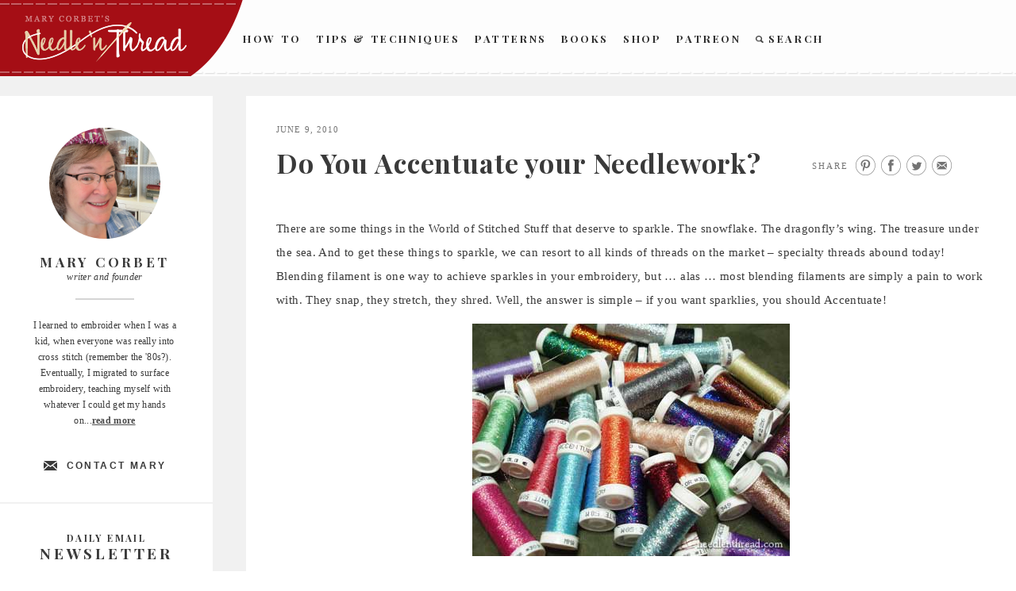

--- FILE ---
content_type: text/html; charset=UTF-8
request_url: https://www.needlenthread.com/2010/06/accentuate-thread-review.html
body_size: 20999
content:
<!DOCTYPE html>
<html lang="en-US" prefix="og: http://ogp.me/ns# fb: http://ogp.me/ns/fb#">
<head>
<meta charset="UTF-8">
<meta name="viewport" content="width=device-width">
<meta name="google-site-verification" content="xmXDqUTE__WS4Do-Jhmetjw3Ihz57FlM6AQCcYzhndo" />
<link rel="profile" href="http://gmpg.org/xfn/11">
<link rel="apple-touch-icon" sizes="60x60" href="https://www.needlenthread.com/wp-content/themes/new-needles/images/touch-icon-60.png" />
<link rel="apple-touch-icon" sizes="76x76" href="https://www.needlenthread.com/wp-content/themes/new-needles/images/touch-icon-76.png" />
<link rel="apple-touch-icon" sizes="120x120" href="https://www.needlenthread.com/wp-content/themes/new-needles/images/touch-icon-120.png" />
<link rel="apple-touch-icon" sizes="152x152" href="https://www.needlenthread.com/wp-content/themes/new-needles/images/touch-icon-152.png" />
<link rel="apple-touch-icon" sizes="180x180" href="https://www.needlenthread.com/wp-content/themes/new-needles/images/touch-icon-180.png" />
<script type="text/javascript">var templateurl = 'https://www.needlenthread.com/wp-content/themes/new-needles'</script>
<link rel="icon" href="/favicon.ico" type="image/x-icon">
<title>Do You Accentuate your Needlework? &#8211; NeedlenThread.com</title>
<meta name='robots' content='max-image-preview:large' />
	<style>img:is([sizes="auto" i], [sizes^="auto," i]) { contain-intrinsic-size: 3000px 1500px }</style>
	<link rel='dns-prefetch' href='//cdn.polyfill.io' />
<link rel="alternate" type="application/rss+xml" title="NeedlenThread.com &raquo; Feed" href="https://www.needlenthread.com/feed" />
<link rel="alternate" type="application/rss+xml" title="NeedlenThread.com &raquo; Comments Feed" href="https://www.needlenthread.com/comments/feed" />
<link rel="alternate" type="application/rss+xml" title="NeedlenThread.com &raquo; Do You Accentuate your Needlework? Comments Feed" href="https://www.needlenthread.com/2010/06/accentuate-thread-review.html/feed" />
<script type="text/javascript">
/* <![CDATA[ */
window._wpemojiSettings = {"baseUrl":"https:\/\/s.w.org\/images\/core\/emoji\/16.0.1\/72x72\/","ext":".png","svgUrl":"https:\/\/s.w.org\/images\/core\/emoji\/16.0.1\/svg\/","svgExt":".svg","source":{"concatemoji":"https:\/\/www.needlenthread.com\/wp-includes\/js\/wp-emoji-release.min.js?ver=6.8.3"}};
/*! This file is auto-generated */
!function(s,n){var o,i,e;function c(e){try{var t={supportTests:e,timestamp:(new Date).valueOf()};sessionStorage.setItem(o,JSON.stringify(t))}catch(e){}}function p(e,t,n){e.clearRect(0,0,e.canvas.width,e.canvas.height),e.fillText(t,0,0);var t=new Uint32Array(e.getImageData(0,0,e.canvas.width,e.canvas.height).data),a=(e.clearRect(0,0,e.canvas.width,e.canvas.height),e.fillText(n,0,0),new Uint32Array(e.getImageData(0,0,e.canvas.width,e.canvas.height).data));return t.every(function(e,t){return e===a[t]})}function u(e,t){e.clearRect(0,0,e.canvas.width,e.canvas.height),e.fillText(t,0,0);for(var n=e.getImageData(16,16,1,1),a=0;a<n.data.length;a++)if(0!==n.data[a])return!1;return!0}function f(e,t,n,a){switch(t){case"flag":return n(e,"\ud83c\udff3\ufe0f\u200d\u26a7\ufe0f","\ud83c\udff3\ufe0f\u200b\u26a7\ufe0f")?!1:!n(e,"\ud83c\udde8\ud83c\uddf6","\ud83c\udde8\u200b\ud83c\uddf6")&&!n(e,"\ud83c\udff4\udb40\udc67\udb40\udc62\udb40\udc65\udb40\udc6e\udb40\udc67\udb40\udc7f","\ud83c\udff4\u200b\udb40\udc67\u200b\udb40\udc62\u200b\udb40\udc65\u200b\udb40\udc6e\u200b\udb40\udc67\u200b\udb40\udc7f");case"emoji":return!a(e,"\ud83e\udedf")}return!1}function g(e,t,n,a){var r="undefined"!=typeof WorkerGlobalScope&&self instanceof WorkerGlobalScope?new OffscreenCanvas(300,150):s.createElement("canvas"),o=r.getContext("2d",{willReadFrequently:!0}),i=(o.textBaseline="top",o.font="600 32px Arial",{});return e.forEach(function(e){i[e]=t(o,e,n,a)}),i}function t(e){var t=s.createElement("script");t.src=e,t.defer=!0,s.head.appendChild(t)}"undefined"!=typeof Promise&&(o="wpEmojiSettingsSupports",i=["flag","emoji"],n.supports={everything:!0,everythingExceptFlag:!0},e=new Promise(function(e){s.addEventListener("DOMContentLoaded",e,{once:!0})}),new Promise(function(t){var n=function(){try{var e=JSON.parse(sessionStorage.getItem(o));if("object"==typeof e&&"number"==typeof e.timestamp&&(new Date).valueOf()<e.timestamp+604800&&"object"==typeof e.supportTests)return e.supportTests}catch(e){}return null}();if(!n){if("undefined"!=typeof Worker&&"undefined"!=typeof OffscreenCanvas&&"undefined"!=typeof URL&&URL.createObjectURL&&"undefined"!=typeof Blob)try{var e="postMessage("+g.toString()+"("+[JSON.stringify(i),f.toString(),p.toString(),u.toString()].join(",")+"));",a=new Blob([e],{type:"text/javascript"}),r=new Worker(URL.createObjectURL(a),{name:"wpTestEmojiSupports"});return void(r.onmessage=function(e){c(n=e.data),r.terminate(),t(n)})}catch(e){}c(n=g(i,f,p,u))}t(n)}).then(function(e){for(var t in e)n.supports[t]=e[t],n.supports.everything=n.supports.everything&&n.supports[t],"flag"!==t&&(n.supports.everythingExceptFlag=n.supports.everythingExceptFlag&&n.supports[t]);n.supports.everythingExceptFlag=n.supports.everythingExceptFlag&&!n.supports.flag,n.DOMReady=!1,n.readyCallback=function(){n.DOMReady=!0}}).then(function(){return e}).then(function(){var e;n.supports.everything||(n.readyCallback(),(e=n.source||{}).concatemoji?t(e.concatemoji):e.wpemoji&&e.twemoji&&(t(e.twemoji),t(e.wpemoji)))}))}((window,document),window._wpemojiSettings);
/* ]]> */
</script>
<link rel='stylesheet' id='mcninja-post-transporter-css' href='https://www.needlenthread.com/wp-content/plugins/infinite-transporter/transporter.css?ver=20140422' type='text/css' media='all' />
<style id='wp-emoji-styles-inline-css' type='text/css'>

	img.wp-smiley, img.emoji {
		display: inline !important;
		border: none !important;
		box-shadow: none !important;
		height: 1em !important;
		width: 1em !important;
		margin: 0 0.07em !important;
		vertical-align: -0.1em !important;
		background: none !important;
		padding: 0 !important;
	}
</style>
<link rel='stylesheet' id='wp-block-library-css' href='https://www.needlenthread.com/wp-includes/css/dist/block-library/style.min.css?ver=6.8.3' type='text/css' media='all' />
<style id='classic-theme-styles-inline-css' type='text/css'>
/*! This file is auto-generated */
.wp-block-button__link{color:#fff;background-color:#32373c;border-radius:9999px;box-shadow:none;text-decoration:none;padding:calc(.667em + 2px) calc(1.333em + 2px);font-size:1.125em}.wp-block-file__button{background:#32373c;color:#fff;text-decoration:none}
</style>
<style id='global-styles-inline-css' type='text/css'>
:root{--wp--preset--aspect-ratio--square: 1;--wp--preset--aspect-ratio--4-3: 4/3;--wp--preset--aspect-ratio--3-4: 3/4;--wp--preset--aspect-ratio--3-2: 3/2;--wp--preset--aspect-ratio--2-3: 2/3;--wp--preset--aspect-ratio--16-9: 16/9;--wp--preset--aspect-ratio--9-16: 9/16;--wp--preset--color--black: #000000;--wp--preset--color--cyan-bluish-gray: #abb8c3;--wp--preset--color--white: #ffffff;--wp--preset--color--pale-pink: #f78da7;--wp--preset--color--vivid-red: #cf2e2e;--wp--preset--color--luminous-vivid-orange: #ff6900;--wp--preset--color--luminous-vivid-amber: #fcb900;--wp--preset--color--light-green-cyan: #7bdcb5;--wp--preset--color--vivid-green-cyan: #00d084;--wp--preset--color--pale-cyan-blue: #8ed1fc;--wp--preset--color--vivid-cyan-blue: #0693e3;--wp--preset--color--vivid-purple: #9b51e0;--wp--preset--gradient--vivid-cyan-blue-to-vivid-purple: linear-gradient(135deg,rgba(6,147,227,1) 0%,rgb(155,81,224) 100%);--wp--preset--gradient--light-green-cyan-to-vivid-green-cyan: linear-gradient(135deg,rgb(122,220,180) 0%,rgb(0,208,130) 100%);--wp--preset--gradient--luminous-vivid-amber-to-luminous-vivid-orange: linear-gradient(135deg,rgba(252,185,0,1) 0%,rgba(255,105,0,1) 100%);--wp--preset--gradient--luminous-vivid-orange-to-vivid-red: linear-gradient(135deg,rgba(255,105,0,1) 0%,rgb(207,46,46) 100%);--wp--preset--gradient--very-light-gray-to-cyan-bluish-gray: linear-gradient(135deg,rgb(238,238,238) 0%,rgb(169,184,195) 100%);--wp--preset--gradient--cool-to-warm-spectrum: linear-gradient(135deg,rgb(74,234,220) 0%,rgb(151,120,209) 20%,rgb(207,42,186) 40%,rgb(238,44,130) 60%,rgb(251,105,98) 80%,rgb(254,248,76) 100%);--wp--preset--gradient--blush-light-purple: linear-gradient(135deg,rgb(255,206,236) 0%,rgb(152,150,240) 100%);--wp--preset--gradient--blush-bordeaux: linear-gradient(135deg,rgb(254,205,165) 0%,rgb(254,45,45) 50%,rgb(107,0,62) 100%);--wp--preset--gradient--luminous-dusk: linear-gradient(135deg,rgb(255,203,112) 0%,rgb(199,81,192) 50%,rgb(65,88,208) 100%);--wp--preset--gradient--pale-ocean: linear-gradient(135deg,rgb(255,245,203) 0%,rgb(182,227,212) 50%,rgb(51,167,181) 100%);--wp--preset--gradient--electric-grass: linear-gradient(135deg,rgb(202,248,128) 0%,rgb(113,206,126) 100%);--wp--preset--gradient--midnight: linear-gradient(135deg,rgb(2,3,129) 0%,rgb(40,116,252) 100%);--wp--preset--font-size--small: 13px;--wp--preset--font-size--medium: 20px;--wp--preset--font-size--large: 36px;--wp--preset--font-size--x-large: 42px;--wp--preset--spacing--20: 0.44rem;--wp--preset--spacing--30: 0.67rem;--wp--preset--spacing--40: 1rem;--wp--preset--spacing--50: 1.5rem;--wp--preset--spacing--60: 2.25rem;--wp--preset--spacing--70: 3.38rem;--wp--preset--spacing--80: 5.06rem;--wp--preset--shadow--natural: 6px 6px 9px rgba(0, 0, 0, 0.2);--wp--preset--shadow--deep: 12px 12px 50px rgba(0, 0, 0, 0.4);--wp--preset--shadow--sharp: 6px 6px 0px rgba(0, 0, 0, 0.2);--wp--preset--shadow--outlined: 6px 6px 0px -3px rgba(255, 255, 255, 1), 6px 6px rgba(0, 0, 0, 1);--wp--preset--shadow--crisp: 6px 6px 0px rgba(0, 0, 0, 1);}:where(.is-layout-flex){gap: 0.5em;}:where(.is-layout-grid){gap: 0.5em;}body .is-layout-flex{display: flex;}.is-layout-flex{flex-wrap: wrap;align-items: center;}.is-layout-flex > :is(*, div){margin: 0;}body .is-layout-grid{display: grid;}.is-layout-grid > :is(*, div){margin: 0;}:where(.wp-block-columns.is-layout-flex){gap: 2em;}:where(.wp-block-columns.is-layout-grid){gap: 2em;}:where(.wp-block-post-template.is-layout-flex){gap: 1.25em;}:where(.wp-block-post-template.is-layout-grid){gap: 1.25em;}.has-black-color{color: var(--wp--preset--color--black) !important;}.has-cyan-bluish-gray-color{color: var(--wp--preset--color--cyan-bluish-gray) !important;}.has-white-color{color: var(--wp--preset--color--white) !important;}.has-pale-pink-color{color: var(--wp--preset--color--pale-pink) !important;}.has-vivid-red-color{color: var(--wp--preset--color--vivid-red) !important;}.has-luminous-vivid-orange-color{color: var(--wp--preset--color--luminous-vivid-orange) !important;}.has-luminous-vivid-amber-color{color: var(--wp--preset--color--luminous-vivid-amber) !important;}.has-light-green-cyan-color{color: var(--wp--preset--color--light-green-cyan) !important;}.has-vivid-green-cyan-color{color: var(--wp--preset--color--vivid-green-cyan) !important;}.has-pale-cyan-blue-color{color: var(--wp--preset--color--pale-cyan-blue) !important;}.has-vivid-cyan-blue-color{color: var(--wp--preset--color--vivid-cyan-blue) !important;}.has-vivid-purple-color{color: var(--wp--preset--color--vivid-purple) !important;}.has-black-background-color{background-color: var(--wp--preset--color--black) !important;}.has-cyan-bluish-gray-background-color{background-color: var(--wp--preset--color--cyan-bluish-gray) !important;}.has-white-background-color{background-color: var(--wp--preset--color--white) !important;}.has-pale-pink-background-color{background-color: var(--wp--preset--color--pale-pink) !important;}.has-vivid-red-background-color{background-color: var(--wp--preset--color--vivid-red) !important;}.has-luminous-vivid-orange-background-color{background-color: var(--wp--preset--color--luminous-vivid-orange) !important;}.has-luminous-vivid-amber-background-color{background-color: var(--wp--preset--color--luminous-vivid-amber) !important;}.has-light-green-cyan-background-color{background-color: var(--wp--preset--color--light-green-cyan) !important;}.has-vivid-green-cyan-background-color{background-color: var(--wp--preset--color--vivid-green-cyan) !important;}.has-pale-cyan-blue-background-color{background-color: var(--wp--preset--color--pale-cyan-blue) !important;}.has-vivid-cyan-blue-background-color{background-color: var(--wp--preset--color--vivid-cyan-blue) !important;}.has-vivid-purple-background-color{background-color: var(--wp--preset--color--vivid-purple) !important;}.has-black-border-color{border-color: var(--wp--preset--color--black) !important;}.has-cyan-bluish-gray-border-color{border-color: var(--wp--preset--color--cyan-bluish-gray) !important;}.has-white-border-color{border-color: var(--wp--preset--color--white) !important;}.has-pale-pink-border-color{border-color: var(--wp--preset--color--pale-pink) !important;}.has-vivid-red-border-color{border-color: var(--wp--preset--color--vivid-red) !important;}.has-luminous-vivid-orange-border-color{border-color: var(--wp--preset--color--luminous-vivid-orange) !important;}.has-luminous-vivid-amber-border-color{border-color: var(--wp--preset--color--luminous-vivid-amber) !important;}.has-light-green-cyan-border-color{border-color: var(--wp--preset--color--light-green-cyan) !important;}.has-vivid-green-cyan-border-color{border-color: var(--wp--preset--color--vivid-green-cyan) !important;}.has-pale-cyan-blue-border-color{border-color: var(--wp--preset--color--pale-cyan-blue) !important;}.has-vivid-cyan-blue-border-color{border-color: var(--wp--preset--color--vivid-cyan-blue) !important;}.has-vivid-purple-border-color{border-color: var(--wp--preset--color--vivid-purple) !important;}.has-vivid-cyan-blue-to-vivid-purple-gradient-background{background: var(--wp--preset--gradient--vivid-cyan-blue-to-vivid-purple) !important;}.has-light-green-cyan-to-vivid-green-cyan-gradient-background{background: var(--wp--preset--gradient--light-green-cyan-to-vivid-green-cyan) !important;}.has-luminous-vivid-amber-to-luminous-vivid-orange-gradient-background{background: var(--wp--preset--gradient--luminous-vivid-amber-to-luminous-vivid-orange) !important;}.has-luminous-vivid-orange-to-vivid-red-gradient-background{background: var(--wp--preset--gradient--luminous-vivid-orange-to-vivid-red) !important;}.has-very-light-gray-to-cyan-bluish-gray-gradient-background{background: var(--wp--preset--gradient--very-light-gray-to-cyan-bluish-gray) !important;}.has-cool-to-warm-spectrum-gradient-background{background: var(--wp--preset--gradient--cool-to-warm-spectrum) !important;}.has-blush-light-purple-gradient-background{background: var(--wp--preset--gradient--blush-light-purple) !important;}.has-blush-bordeaux-gradient-background{background: var(--wp--preset--gradient--blush-bordeaux) !important;}.has-luminous-dusk-gradient-background{background: var(--wp--preset--gradient--luminous-dusk) !important;}.has-pale-ocean-gradient-background{background: var(--wp--preset--gradient--pale-ocean) !important;}.has-electric-grass-gradient-background{background: var(--wp--preset--gradient--electric-grass) !important;}.has-midnight-gradient-background{background: var(--wp--preset--gradient--midnight) !important;}.has-small-font-size{font-size: var(--wp--preset--font-size--small) !important;}.has-medium-font-size{font-size: var(--wp--preset--font-size--medium) !important;}.has-large-font-size{font-size: var(--wp--preset--font-size--large) !important;}.has-x-large-font-size{font-size: var(--wp--preset--font-size--x-large) !important;}
:where(.wp-block-post-template.is-layout-flex){gap: 1.25em;}:where(.wp-block-post-template.is-layout-grid){gap: 1.25em;}
:where(.wp-block-columns.is-layout-flex){gap: 2em;}:where(.wp-block-columns.is-layout-grid){gap: 2em;}
:root :where(.wp-block-pullquote){font-size: 1.5em;line-height: 1.6;}
</style>
<link rel='stylesheet' id='contact-form-7-css' href='https://www.needlenthread.com/wp-content/plugins/contact-form-7/includes/css/styles.css?ver=6.1.2' type='text/css' media='all' />
<link rel='stylesheet' id='wooslider-flexslider-css' href='https://www.needlenthread.com/wp-content/plugins/wooslider/assets/css/flexslider.css?ver=2.0.1' type='text/css' media='all' />
<link rel='stylesheet' id='wooslider-common-css' href='https://www.needlenthread.com/wp-content/plugins/wooslider/assets/css/style.css?ver=2.0.1' type='text/css' media='all' />
<link rel='stylesheet' id='publication-style-css' href='https://www.needlenthread.com/wp-content/themes/new-needles/style.css?ver=6.8.3' type='text/css' media='all' />
<!--[if lt IE 9]>
<link rel='stylesheet' id='nnt-ie8-css' href='https://www.needlenthread.com/wp-content/themes/new-needles/ie8.css?ver=6.8.3' type='text/css' media='all' />
<![endif]-->
<script type="text/javascript" src="https://www.needlenthread.com/wp-includes/js/jquery/jquery.min.js?ver=3.7.1" id="jquery-core-js"></script>
<script type="text/javascript" src="https://www.needlenthread.com/wp-includes/js/jquery/jquery-migrate.min.js?ver=3.4.1" id="jquery-migrate-js"></script>
<!--[if lt IE 9]>
<script type="text/javascript" src="https://www.needlenthread.com/wp-content/themes/new-needles/js/html5shiv.min.js?ver=6.8.3" id="html5shiv-js"></script>
<![endif]-->
<link rel="https://api.w.org/" href="https://www.needlenthread.com/wp-json/" /><link rel="alternate" title="JSON" type="application/json" href="https://www.needlenthread.com/wp-json/wp/v2/posts/4026" /><link rel="canonical" href="https://www.needlenthread.com/2010/06/accentuate-thread-review.html" />
<link rel='shortlink' href='https://www.needlenthread.com/?p=4026' />
<link rel="alternate" title="oEmbed (JSON)" type="application/json+oembed" href="https://www.needlenthread.com/wp-json/oembed/1.0/embed?url=https%3A%2F%2Fwww.needlenthread.com%2F2010%2F06%2Faccentuate-thread-review.html" />
<link rel="alternate" title="oEmbed (XML)" type="text/xml+oembed" href="https://www.needlenthread.com/wp-json/oembed/1.0/embed?url=https%3A%2F%2Fwww.needlenthread.com%2F2010%2F06%2Faccentuate-thread-review.html&#038;format=xml" />
<meta property="og:site_name" content="NeedlenThread.com" />
		<style type="text/css" id="wp-custom-css">
			.contactform {
	position: static;
	overflow: hidden;
	width: 95%;
}

.contactleft {
	width: 25%;
	white-space: pre;
	text-align: right;
	clear: both;
	float: left;
	display: inline;
	padding: 4px;
	margin: 5px 0;
}

.contactright {
	width: 70%;
	text-align: left;
	float: right;
	display: inline;
	padding: 4px;
	margin: 5px 0;
}		</style>
		
<!-- START - Open Graph and Twitter Card Tags 3.3.5 -->
 <!-- Facebook Open Graph -->
  <meta property="og:locale" content="en_US"/>
  <meta property="og:title" content="Do You Accentuate your Needlework?"/>
  <meta property="og:url" content="https://www.needlenthread.com/2010/06/accentuate-thread-review.html"/>
  <meta property="og:type" content="article"/>
  <meta property="og:description" content="There are some things in the World of Stitched Stuff that deserve to sparkle. The snowflake. The dragonfly&#039;s wing. The treasure under the sea. And to get these things to sparkle, we can resort to all kinds of threads on the market - specialty threads abound today! Blending filament is one way to ach"/>
  <meta property="og:image" content="https://www.needlenthread.com/wp-content/uploads/2010/06/Accentuate_01.jpg"/>
  <meta property="og:image:url" content="https://www.needlenthread.com/wp-content/uploads/2010/06/Accentuate_01.jpg"/>
  <meta property="og:image:secure_url" content="https://www.needlenthread.com/wp-content/uploads/2010/06/Accentuate_01.jpg"/>
  <meta property="article:published_time" content="2010-06-09T05:00:02-05:00"/>
  <meta property="article:modified_time" content="2017-08-26T07:11:32-05:00" />
  <meta property="og:updated_time" content="2017-08-26T07:11:32-05:00" />
  <meta property="article:section" content="Uncategorized"/>
  <meta property="article:publisher" content="https://www.facebook.com/MaryCorbetsNeedleNThread/"/>
 <!-- Google+ / Schema.org -->
  <meta itemprop="name" content="Do You Accentuate your Needlework?"/>
  <meta itemprop="headline" content="Do You Accentuate your Needlework?"/>
  <meta itemprop="description" content="There are some things in the World of Stitched Stuff that deserve to sparkle. The snowflake. The dragonfly&#039;s wing. The treasure under the sea. And to get these things to sparkle, we can resort to all kinds of threads on the market - specialty threads abound today! Blending filament is one way to ach"/>
  <meta itemprop="image" content="https://www.needlenthread.com/wp-content/uploads/2010/06/Accentuate_01.jpg"/>
  <meta itemprop="datePublished" content="2010-06-09"/>
  <meta itemprop="dateModified" content="2017-08-26T07:11:32-05:00" />
  <meta itemprop="author" content="Mary Corbet"/>
  <!--<meta itemprop="publisher" content="NeedlenThread.com"/>--> <!-- To solve: The attribute publisher.itemtype has an invalid value -->
 <!-- Twitter Cards -->
  <meta name="twitter:title" content="Do You Accentuate your Needlework?"/>
  <meta name="twitter:url" content="https://www.needlenthread.com/2010/06/accentuate-thread-review.html"/>
  <meta name="twitter:description" content="There are some things in the World of Stitched Stuff that deserve to sparkle. The snowflake. The dragonfly&#039;s wing. The treasure under the sea. And to get these things to sparkle, we can resort to all kinds of threads on the market - specialty threads abound today! Blending filament is one way to ach"/>
  <meta name="twitter:image" content="https://www.needlenthread.com/wp-content/uploads/2010/06/Accentuate_01.jpg"/>
  <meta name="twitter:card" content="summary_large_image"/>
 <!-- SEO -->
 <!-- Misc. tags -->
 <!-- is_singular -->
<!-- END - Open Graph and Twitter Card Tags 3.3.5 -->
	
</head>

<body class="wp-singular post-template-default single single-post postid-4026 single-format-standard wp-theme-new-needles no-menu infinite-scroll neverending">
	<a class="skip-link screen-reader-text" href="#content">Skip to content</a>

	<div id="body-wrapper" class="body-wrapper">
		<div id="page" class="hfeed site">
			<header id="masthead" class="site-header">
      <div class="fullSiteNavBar">
      <div class="fullSiteNavLeft">
        <div class="fullSiteNavLeftCurve">&nbsp;</div>
        <div class="fullSiteNavLeftThread">&nbsp;</div>
      </div>
      <div class="center navCenter">
        <a class="fullSiteLogo" href="/"><img src="https://www.needlenthread.com/wp-content/themes/new-needles/images/needle-n-thread.png" alt="Needle 'n Thread" /></a>
			  <!---->
				<div class="fullSiteNav">
					<ul class="main-navigation">
						<li><a href="/videos">How To</a></li>
						<li><a class="ie8-two-line" href="/tips-techniques">Tips &amp; Techniques</a></li>
						<li><a href="/patterns">Patterns</a></li>
						<!-- <li><a href="/register/members">Members</a></li> -->
						<li><a href="/books-links">Books</a></li>
						<li><a href="https://shop.needlenthread.com/">Shop</a></li>
                        <li><a href="https://www.patreon.com/marycorbet" target="_blank">Patreon</a></li>
						<li><a class="search" href="/index.php?s"><span>&nbsp;</span>Search</a></li>
					</ul>
				</div>
        <div class="clear">&nbsp;</div>
        </div>
        </div>
	
			</header><!-- #masthead -->
				<div class="clear">&nbsp;</div>

				<button class="menu-toggle" aria-controls="slide-menu" aria-expanded="false">
					<span class="hamburgerWrap">
						<span class="menuTitle">Menu</span>
						<span class="menuBar menuBar1">&nbsp;</span>
						<span class="menuBar menuBar2">&nbsp;</span>
					</span>
					<span class="screen-reader-text">Menu</span>
				</button>

				<div id="slide-menu" class="slide-menu">
				<!--<div class="fullSiteNavBar">
					<div class="fullSiteNavLeft">
					  <div class="fullSiteNavLeftCurve">&nbsp;</div>
					  <div class="fullSiteNavLeftThread">&nbsp;</div>
					</div>
				</div>
				<a class="fullSiteLogo" href="/"><img src="https://www.needlenthread.com/wp-content/themes/new-needles/images/needle-n-thread.png" /></a>-->
					<div class="slide-wrapper">
						  <div class="dropdownMenu">
                            <a class="hasInner" href="/videos">How To</a>
                                <div class="menuInner"><ul id="menu-how-to-videos" class="menu"><li id="menu-item-39232" class="menu-item menu-item-type-custom menu-item-object-custom menu-item-39232"><a href="/videos#line-stitches-bands">Line Stitches &#038; Bands</a></li>
<li id="menu-item-39233" class="menu-item menu-item-type-custom menu-item-object-custom menu-item-39233"><a href="/videos#chain-fly-and-buttonhole-stitches">Chain, Fly and Buttonhole Stitches</a></li>
<li id="menu-item-39234" class="menu-item menu-item-type-custom menu-item-object-custom menu-item-39234"><a href="/videos#detached-stitches-knots">Detached Stitches &#038; Knots</a></li>
<li id="menu-item-39235" class="menu-item menu-item-type-custom menu-item-object-custom menu-item-39235"><a href="/videos#filling-stitches">Filling Stitches</a></li>
<li id="menu-item-39236" class="menu-item menu-item-type-custom menu-item-object-custom menu-item-39236"><a href="/videos#miscellaneous-embroidery-techniques">Miscellaneous Embroidery Techniques</a></li>
<li id="menu-item-39237" class="menu-item menu-item-type-custom menu-item-object-custom menu-item-39237"><a href="/videos#Embroidery-Stitches-A-Z">Embroidery Stitches by Name, from A-Z</a></li>
</ul></div>                            <a class="hasInner" href="/tips-techniques">Tips &amp; Techniques</a>
                                <div class="menuInner"><ul id="menu-tips-techniques" class="menu"><li id="menu-item-39223" class="menu-item menu-item-type-custom menu-item-object-custom menu-item-39223"><a href="/tips-techniques#tntlessons">Hand Embroidery Lessons &#038; Step-by-Step Projects</a></li>
<li id="menu-item-39224" class="menu-item menu-item-type-custom menu-item-object-custom menu-item-39224"><a href="/tips-techniques#tntbegin">Tips Especially for Beginners</a></li>
<li id="menu-item-39225" class="menu-item menu-item-type-custom menu-item-object-custom menu-item-39225"><a href="/tips-techniques#tnttrans">Transferring Patterns</a></li>
<li id="menu-item-39226" class="menu-item menu-item-type-custom menu-item-object-custom menu-item-39226"><a href="/tips-techniques#tnthoops">Hoops, Frames and Stands</a></li>
<li id="menu-item-39227" class="menu-item menu-item-type-custom menu-item-object-custom menu-item-39227"><a href="/tips-techniques#tntthreads">Threads</a></li>
<li id="menu-item-39228" class="menu-item menu-item-type-custom menu-item-object-custom menu-item-39228"><a href="/tips-techniques#tntindiv">Individual Stitches &#038; Techniques</a></li>
<li id="menu-item-39229" class="menu-item menu-item-type-custom menu-item-object-custom menu-item-39229"><a href="/tips-techniques#tntdrawn">Drawn Thread Embroidery Tips</a></li>
<li id="menu-item-39230" class="menu-item menu-item-type-custom menu-item-object-custom menu-item-39230"><a href="/tips-techniques#tntfabric">Fabric</a></li>
<li id="menu-item-39231" class="menu-item menu-item-type-custom menu-item-object-custom menu-item-39231"><a href="/tips-techniques#tnttools">On Specific Tools</a></li>
</ul></div>                            <a class="hasInner" href="/patterns">Patterns</a>
                                <div class="menuInner"><ul id="menu-hand-embroidery-patterns" class="menu"><li id="menu-item-39238" class="menu-item menu-item-type-custom menu-item-object-custom menu-item-39238"><a href="/patterns#patpatterns">Free Hand Embroidery Patterns</a></li>
<li id="menu-item-39239" class="menu-item menu-item-type-custom menu-item-object-custom menu-item-39239"><a href="/patterns#pathungarian">Hungarian Embroidery Patterns</a></li>
<li id="menu-item-39240" class="menu-item menu-item-type-custom menu-item-object-custom menu-item-39240"><a href="/patterns#patmonograms">Monograms for Hand Embroidery</a></li>
<li id="menu-item-39241" class="menu-item menu-item-type-custom menu-item-object-custom menu-item-39241"><a href="/patterns#patchurch">Church / Ecclesiastical Embroidery Patterns</a></li>
<li id="menu-item-39242" class="menu-item menu-item-type-custom menu-item-object-custom menu-item-39242"><a href="/patterns#patonrec">Online Resources</a></li>
</ul></div>                            <!--<a href="/forum">Learn</a>-->
                            <a class="hasInner" href="/register/members">Members</a>
                                                          <a class="hasInner" href="/books-links">Books</a>
                                <div class="menuInner"><ul id="menu-books-and-links" class="menu"><li id="menu-item-39220" class="menu-item menu-item-type-custom menu-item-object-custom menu-item-39220"><a href="/books-links#bpbookreviews">Book Reviews</a></li>
<li id="menu-item-39221" class="menu-item menu-item-type-custom menu-item-object-custom menu-item-39221"><a href="/books-links#bpbooksonline">Free Books Online</a></li>
<li id="menu-item-39222" class="menu-item menu-item-type-custom menu-item-object-custom menu-item-39222"><a href="/books-links#bpembsupplies">Embroidery Supplies</a></li>
</ul></div>                            <a href="https://shop.needlenthread.com/">Shop</a>
                            <a href="https://www.patreon.com/marycorbet" target="_blank">Patreon</a>
                            <a class="search" href="/index.php?s">Search</a>
						  </div>
						  <div class="widget">
						  <div class="abtbox aboutpagesubnav">
						    <div class="aboutPic">
						      <img src="/wp-content/uploads/2025/04/Mary-2025.jpg" width="148" height="152" alt="About" />
						    </div>
						    <div class="authorInfo">
						      <p class="sidebarHeading2">Mary Corbet</p>
						      <p>writer and founder</p>
						      <div class="authorInfoBorder">&nbsp;</div>
						    </div>
						    <p>I learned to embroider when I was a kid, when everyone was really into cross stitch (remember the '80s?). Eventually, I migrated to surface embroidery, teaching myself with whatever I could get my hands on...<a class="roundedCTA" href="/about">read more</a></p>
						    <a class="contactAuthor" href="/contact">Contact Mary</a>
						  </div>
						</div>
						<div class="widget signup">
						  <div class="newsSignup">
						   <p class="sidebarHeading3">Daily Email</p>
						   <p class="sidebarHeading2">Newsletter</p>
						  <form method="post" action="https://www.aweber.com/scripts/addlead.pl">
							  <input class="signup" type="text" title="News Signup" placeholder="enter email address" name="from"  />
							  <input type="hidden" name="meta_web_form_id" value="875610978">
							  <input type="hidden" name="meta_split_id" value="">
							  <input type="hidden" name="unit" value="needlenthread">
							  <input type="hidden" name="redirect" value="http://www.aweber.com/form/thankyou_vo.html" > <!--id="redirect_6e11a4500b5b532588c07ae143526cb0" -->
							  <input type="hidden" name="meta_redirect_onlist" value="">
							  <input type="hidden" name="meta_adtracking" value="">
							  <input type="hidden" name="meta_message" value="1">
							  <input type="hidden" name="meta_required" value="from">
							  <input type="hidden" name="meta_forward_vars" value="0">
							  <div class="cc"></div>
							  <div class="submitWrap">
								  <button class="submit" type="submit">Subscribe</button>
								  <a class="rssFeed" href="http://feeds.feedburner.com/needlenthread">
									  <span>&nbsp;</span>
								  </a>
							  </div>
							  <div class="clear"></div>
						  </form>
						 </div>
						</div>
						<div class="widget connect">
						  <div class="socialWrap">
						    <h3>Connect with Mary</h3>
						    <a href="http://www.facebook.com/pages/Mary-Corbets-Needle-n-Thread/355247539382?ref=mf" class="connectLink connectLinkFB" title="Connect with Mary on Facebook" target="_blank">&nbsp;</a>
						    <a href="http://twitter.com/MaryCorbet" class="connectLink connectLinkTW" title="Follow Mary on Twitter" target="_blank">&nbsp;</a>
						    <a href="http://pinterest.com/marycorbet/" class="connectLink connectLinkPN" title="Follow Mary on Pinterest" target="_blank">&nbsp;</a>
						  </div>
						</div>
						<div class="widget sidebarLink slTypes">
						  <a class="sidebarLinkText" href="/types-of-hand-embroidery">
						    <span class="largeFont">Types of</span>
						    <span>Hand Embroidery</span>
						    <span class="sidebarArrow">
						      <span>&nbsp;</span>
						    </span>
						  </a>
						</div>
						<div class="widget sidebarLink slPictures">
						  <a class="sidebarLinkText" href="/pictures">
						    <span class="largeFont">Pictures of</span>
						    <span>Hand Embroidery</span>
						    <span class="sidebarArrow" >
						      <span>&nbsp;</span>
						    </span>
						  </a>
						</div>
						
		<aside id="recent-posts-3" class="widget widget_recent_entries">
		<p class="widget-title">Recent Posts</p>
		<ul>
											<li>
					<a href="https://www.needlenthread.com/2025/12/twinkle-twinkle-5-beading-and-prepping-for-finishing.html">Twinkle Twinkle 5: Beading and Prepping for Finishing</a>
									</li>
											<li>
					<a href="https://www.needlenthread.com/2025/12/a-short-farewell.html">A Short Farewell!</a>
									</li>
											<li>
					<a href="https://www.needlenthread.com/2025/11/happy-thanksgiving-2025.html">Happy Thanksgiving, 2025!</a>
									</li>
											<li>
					<a href="https://www.needlenthread.com/2025/11/twinkle-twinkle-4-finishing-the-embroidery-on-the-star.html">Twinkle Twinkle 4: Finishing the Embroidery on the Star</a>
									</li>
											<li>
					<a href="https://www.needlenthread.com/2025/11/twinkle-twinkle-3-errata.html">Twinkle, Twinkle 3 Errata</a>
									</li>
					</ul>

		</aside>						<div class="widget archivesList">
						  <p class="title">Archives</p>
								<span class="archiveLink"><a href='https://www.needlenthread.com/2025'>2025</a>&nbsp;<span>(118)</span></span>
	<span class="archiveLink"><a href='https://www.needlenthread.com/2024'>2024</a>&nbsp;<span>(135)</span></span>
	<span class="archiveLink"><a href='https://www.needlenthread.com/2023'>2023</a>&nbsp;<span>(125)</span></span>
	<span class="archiveLink"><a href='https://www.needlenthread.com/2022'>2022</a>&nbsp;<span>(136)</span></span>
	<span class="archiveLink"><a href='https://www.needlenthread.com/2021'>2021</a>&nbsp;<span>(130)</span></span>
	<span class="archiveLink"><a href='https://www.needlenthread.com/2020'>2020</a>&nbsp;<span>(132)</span></span>
	<span class="archiveLink"><a href='https://www.needlenthread.com/2019'>2019</a>&nbsp;<span>(147)</span></span>
	<span class="archiveLink"><a href='https://www.needlenthread.com/2018'>2018</a>&nbsp;<span>(146)</span></span>
	<span class="archiveLink"><a href='https://www.needlenthread.com/2017'>2017</a>&nbsp;<span>(169)</span></span>
	<span class="archiveLink"><a href='https://www.needlenthread.com/2016'>2016</a>&nbsp;<span>(147)</span></span>
	<span class="archiveLink"><a href='https://www.needlenthread.com/2015'>2015</a>&nbsp;<span>(246)</span></span>
	<span class="archiveLink"><a href='https://www.needlenthread.com/2014'>2014</a>&nbsp;<span>(294)</span></span>
	<span class="archiveLink"><a href='https://www.needlenthread.com/2013'>2013</a>&nbsp;<span>(294)</span></span>
	<span class="archiveLink"><a href='https://www.needlenthread.com/2012'>2012</a>&nbsp;<span>(305)</span></span>
	<span class="archiveLink"><a href='https://www.needlenthread.com/2011'>2011</a>&nbsp;<span>(306)</span></span>
	<span class="archiveLink"><a href='https://www.needlenthread.com/2010'>2010</a>&nbsp;<span>(316)</span></span>
	<span class="archiveLink"><a href='https://www.needlenthread.com/2009'>2009</a>&nbsp;<span>(367)</span></span>
	<span class="archiveLink"><a href='https://www.needlenthread.com/2008'>2008</a>&nbsp;<span>(352)</span></span>
	<span class="archiveLink"><a href='https://www.needlenthread.com/2007'>2007</a>&nbsp;<span>(225)</span></span>
	<span class="archiveLink"><a href='https://www.needlenthread.com/2006'>2006</a>&nbsp;<span>(139)</span></span>
						</div>
						<div class="widget tagcloud">
						  <p class="title">Tags</p>
													  <a class="roundedCTA" href="/tags">See All Tags</a>
						</div>
						
					</div><!-- .slide-wrapper -->
				</div><!-- .slide-menu -->
<div class="full-content-wrap">
      
			<div id="content" class="site-content"><div class="sidebar-left" role="complementary">
      <div class="widget about">
    <div class="abtbox aboutpagesubnav">
      <div class="aboutPic">
        <img src="/wp-content/uploads/2025/04/Mary-2025.jpg" width="148" height="152" alt="About" />

      </div>
      <div class="authorInfo">
        <p class="sidebarHeading2">Mary Corbet</p>
        <p>writer and founder</p>
        <div class="authorInfoBorder">&nbsp;</div>
      </div>
      <p>I learned to embroider when I was a kid, when everyone was really into cross stitch (remember the '80s?). Eventually, I migrated to surface embroidery, teaching myself with whatever I could get my hands on...<a href="/about">read more</a></p>
      <a class="contactAuthor" href="/contact">Contact Mary</a>
    </div>
  </div>
  <div class="widget signup">
    <div class="newsSignup">
      <p class="sidebarHeading3">Daily Email</p>
        <p class="sidebarHeading2">Newsletter</p>
      <form method="post" action="https://www.aweber.com/scripts/addlead.pl">
        <input class="signup" type="text" title="News Signup" placeholder="enter email address" name="from"  />
        <input type="hidden" name="meta_web_form_id" value="875610978">
        <input type="hidden" name="meta_split_id" value="">
        <input type="hidden" name="unit" value="needlenthread">
        <input type="hidden" name="redirect" value="http://www.aweber.com/form/thankyou_vo.html" id="redirect_6e11a4500b5b532588c07ae143526cb0">
        <input type="hidden" name="meta_redirect_onlist" value="">
        <input type="hidden" name="meta_adtracking" value="">
        <input type="hidden" name="meta_message" value="1">
        <input type="hidden" name="meta_required" value="from">
        <input type="hidden" name="meta_forward_vars" value="0">
        <div class="cc"></div>
        <button class="submit" type="submit">Subscribe</button>
        <a class="rssFeed" href="http://feeds.feedburner.com/needlenthread">
          <span>&nbsp;</span>
        </a>
      </form>

   </div>
  </div>
  <div class="widget connect">
    <div class="socialWrap">
      <h3>Connect with Mary</h3>
      <a href="http://www.facebook.com/pages/Mary-Corbets-Needle-n-Thread/355247539382?ref=mf" class="connectLink connectLinkFB" title="Connect with Mary on Facebook" target="_blank">&nbsp;</a>
      <a href="http://twitter.com/MaryCorbet" class="connectLink connectLinkTW" title="Follow Mary on Twitter" target="_blank">&nbsp;</a>
      <a href="http://pinterest.com/marycorbet/" class="connectLink connectLinkPN" title="Follow Mary on Pinterest" target="_blank">&nbsp;</a>
    </div>
  </div>
  <div class="widget sidebarLink slTypes">
    <a class="sidebarLinkText" href="/types-of-hand-embroidery">
      <span class="largeFont">Types of</span>
      <span>Hand Embroidery</span>
      <span class="sidebarArrow">
        <span>&nbsp;</span>
      </span>
    </a>
  </div>
  <div class="widget sidebarLink slPictures">
    <a class="sidebarLinkText" href="/pictures">
      <span class="largeFont">Pictures of</span>
      <span>Hand Embroidery</span>
      <span class="sidebarArrow">
        <span>&nbsp;</span>
      </span>
    </a>
  </div>

  
		<aside id="recent-posts-3" class="widget widget_recent_entries">
		<p class="widget-title">Recent Posts</p>
		<ul>
											<li>
					<a href="https://www.needlenthread.com/2025/12/twinkle-twinkle-5-beading-and-prepping-for-finishing.html">Twinkle Twinkle 5: Beading and Prepping for Finishing</a>
									</li>
											<li>
					<a href="https://www.needlenthread.com/2025/12/a-short-farewell.html">A Short Farewell!</a>
									</li>
											<li>
					<a href="https://www.needlenthread.com/2025/11/happy-thanksgiving-2025.html">Happy Thanksgiving, 2025!</a>
									</li>
											<li>
					<a href="https://www.needlenthread.com/2025/11/twinkle-twinkle-4-finishing-the-embroidery-on-the-star.html">Twinkle Twinkle 4: Finishing the Embroidery on the Star</a>
									</li>
											<li>
					<a href="https://www.needlenthread.com/2025/11/twinkle-twinkle-3-errata.html">Twinkle, Twinkle 3 Errata</a>
									</li>
					</ul>

		</aside>
  <div class="widget tagcloud">
    <p class="title">Tags</p>
        <a class="roundedCTA" href="/tags">See All Tags</a>
  </div>
  <div class="widget archivesList">
    <p class="title">Archives</p>
    	<span class="archiveLink"><a href='https://www.needlenthread.com/2025'>2025</a>&nbsp;<span>(118)</span></span>
	<span class="archiveLink"><a href='https://www.needlenthread.com/2024'>2024</a>&nbsp;<span>(135)</span></span>
	<span class="archiveLink"><a href='https://www.needlenthread.com/2023'>2023</a>&nbsp;<span>(125)</span></span>
	<span class="archiveLink"><a href='https://www.needlenthread.com/2022'>2022</a>&nbsp;<span>(136)</span></span>
	<span class="archiveLink"><a href='https://www.needlenthread.com/2021'>2021</a>&nbsp;<span>(130)</span></span>
	<span class="archiveLink"><a href='https://www.needlenthread.com/2020'>2020</a>&nbsp;<span>(132)</span></span>
	<span class="archiveLink"><a href='https://www.needlenthread.com/2019'>2019</a>&nbsp;<span>(147)</span></span>
	<span class="archiveLink"><a href='https://www.needlenthread.com/2018'>2018</a>&nbsp;<span>(146)</span></span>
	<span class="archiveLink"><a href='https://www.needlenthread.com/2017'>2017</a>&nbsp;<span>(169)</span></span>
	<span class="archiveLink"><a href='https://www.needlenthread.com/2016'>2016</a>&nbsp;<span>(147)</span></span>
	<span class="archiveLink"><a href='https://www.needlenthread.com/2015'>2015</a>&nbsp;<span>(246)</span></span>
	<span class="archiveLink"><a href='https://www.needlenthread.com/2014'>2014</a>&nbsp;<span>(294)</span></span>
	<span class="archiveLink"><a href='https://www.needlenthread.com/2013'>2013</a>&nbsp;<span>(294)</span></span>
	<span class="archiveLink"><a href='https://www.needlenthread.com/2012'>2012</a>&nbsp;<span>(305)</span></span>
	<span class="archiveLink"><a href='https://www.needlenthread.com/2011'>2011</a>&nbsp;<span>(306)</span></span>
	<span class="archiveLink"><a href='https://www.needlenthread.com/2010'>2010</a>&nbsp;<span>(316)</span></span>
	<span class="archiveLink"><a href='https://www.needlenthread.com/2009'>2009</a>&nbsp;<span>(367)</span></span>
	<span class="archiveLink"><a href='https://www.needlenthread.com/2008'>2008</a>&nbsp;<span>(352)</span></span>
	<span class="archiveLink"><a href='https://www.needlenthread.com/2007'>2007</a>&nbsp;<span>(225)</span></span>
	<span class="archiveLink"><a href='https://www.needlenthread.com/2006'>2006</a>&nbsp;<span>(139)</span></span>
  </div>
  <div class="widget otherLinks">
    <p class="title">Other</p>
    <a href="/about">About Needle 'N Thread</a>
    <br />
    <a href="/ask-share">Ask &amp; Share</a>
    <br />
    <a href="/about#aboutpagefaqwrapper">FAQs</a>
    <br />
<p class="copyRight"><span>&copy;</span>2025 Needle 'n Thread. <br />All Rights Reserved.<br /><a href="/terms-of-use">Terms of Use</a><br /><a href="/privacy-policy-disclosure">Privacy & Disclosure</a></p>
  </div>
</div><div class="sidebar-right" role="complementary">
  <div id="text-22" class="widget widget_text ad-widget div_wrap_sidebar"><p class="widget-title">Ad 6: Inspirations Studios</p>			<div class="textwidget">
<div class="div_wrap_sidebar" style="text-align:right; background-image:none; margin-top:4px; margin-bottom: 8px;">
    <a href="https://www.inspirationsstudios.com" target="_blank" rel="noopener"><br />
      <img decoding="async" src="https://www.needlenthread.com/wp-content/uploads/2025/10/Inspirations-Studios-1025.jpg" alt="Inspirations Magazine" width="310" /><br />
		</a>
  </div>
</div>
		</div><div id="text-25" class="widget widget_text ad-widget div_wrap_sidebar"><p class="widget-title">Ad 7: Haystack</p>			<div class="textwidget">
<div class="div_wrap_sidebar" style="text-align:right; background-image:none; margin-top:4px; margin-bottom: 8px;">
    <a href="http://www.needlestack.com" target="_blank" rel="noopener"><br />
      <img decoding="async" src="https://www.needlenthread.com/wp-content/uploads/2017/08/needle-in-a-haystack-4.jpg" alt="Needle in a Haystack Embroidery Supplies" width="310" /><br />
		</a>
  </div>
</div>
		</div><div id="text-13" class="widget widget_text ad-widget div_wrap_sidebar"><p class="widget-title">Ad 3: Thistle Threads</p>			<div class="textwidget">
<div class="div_wrap_sidebar" style="text-align:right; background-image:none; margin-top:4px; margin-bottom: 8px;">
    <a target="_blank" href="https://thistle-threads.myshopify.com/collections/online-university/products/fancy-finishes-sampler-ornament-copy" rel="noopener"><br />
      <img decoding="async" src="https://www.needlenthread.com/wp-content/uploads/2025/08/Mary-Corbet-Ad_Aug2025.jpg" alt="Thistle Threads" width="310" /><br />
		</a>
  </div>
</div>
		</div><div id="text-26" class="widget widget_text ad-widget div_wrap_sidebar"><p class="widget-title">Ad 8: NNT Shop Highlights</p>			<div class="textwidget">
<div class="div_wrap_sidebar" style="text-align:right; background-image:none; margin-top:4px; margin-bottom: 8px;">
    <a href="https://shop.needlenthread.com/category/embroidery-supplies" target="_blank" rel="noopener"><br />
      <img decoding="async" src="https://www.needlenthread.com/wp-content/uploads/2024/07/avas-metallic-thread-sets-02.jpg" alt="curated collection of embroidery books" width="310" /><br />
	</a>
  </div>
</div>
		</div><div id="text-28" class="widget widget_text ad-widget div_wrap_sidebar"><p class="widget-title">Ad 7: Needle &#8216;n Thread</p>			<div class="textwidget">
<div class="div_wrap_sidebar" style="text-align:right; background-image:none; margin-top:4px; margin-bottom: 8px;">
    <a href="https://shop.needlenthread.com/product/dove-embroidery-scissors" target="_blank" rel="noopener"><br />
      <img decoding="async" src="https://www.needlenthread.com/wp-content/uploads/2025/07/dovo-scissors-side-01.jpg" alt="Leafy Tree Kits available" width="310" /><br />
		</a>
  </div>
</div>
		</div></div>
	<div id="primary" class="content-area">
		<main id="main" class="site-main">

		
			
<article id="post-4026" class="post-4026 post type-post status-publish format-standard hentry category-uncategorized tag-embroidery-resources tag-pictures tag-supplies tag-threads">
	<header class="entry-header">
		<div class="entry-meta">
			<span class="cat-links"><a href="https://www.needlenthread.com/category/uncategorized" rel="category tag">Uncategorized</a></span>		</div><!-- .entry-meta -->
		<p class="post-date">June 9, 2010</p>
		<h1 class="entry-title">Do You Accentuate your Needlework?</h1>
		<div class="share-wrap">
			<p>Share</p>
						<a class="share-link pin" data-pin-custom="true" href="https://www.pinterest.com/pin/create/button/" target="_blank">&nbsp;</a>
			<a class="share-link fbook" href="https://www.facebook.com/sharer/sharer.php?u=https%3A%2F%2Fwww.needlenthread.com%2F2010%2F06%2Faccentuate-thread-review.html" target="_blank">&nbsp;</a>
			<a class="share-link tweet" href="https://twitter.com/home?status=https%3A%2F%2Fwww.needlenthread.com%2F2010%2F06%2Faccentuate-thread-review.html" target="_blank">&nbsp;</a>
			<a class="share-link email" href="mailto:?body=https%3A%2F%2Fwww.needlenthread.com%2F2010%2F06%2Faccentuate-thread-review.html" target="_blank">&nbsp;</a>
		</div>
		<div class="clear">&nbsp;</div>
				<div id="adswraptop">
           <p class="widget-title">Amazon Books</p><div class="textwidget custom-html-widget"><script type="text/javascript">
amzn_assoc_placement = "adunit0";
amzn_assoc_search_bar = "false";
amzn_assoc_tracking_id = "neenthr-20";
amzn_assoc_ad_mode = "manual";
amzn_assoc_ad_type = "smart";
amzn_assoc_marketplace = "amazon";
amzn_assoc_region = "US";
amzn_assoc_title = "Recommended Embroidery Books";
amzn_assoc_linkid = "497eb37ad701d5bc84fa6accd2e9a127";
amzn_assoc_asins = "1782211705,0855329548,1938368657,B0981WQRFL";
</script>
<script src="//z-na.amazon-adsystem.com/widgets/onejs?MarketPlace=US"></script></div>	 	</div>
	 		</header><!-- .entry-header -->


	<div class="entry-content">
		<p>There are some things in the World of Stitched Stuff that deserve to sparkle. The snowflake. The dragonfly&#8217;s wing. The treasure under the sea. And to get these things to sparkle, we can resort to all kinds of threads on the market &#8211; specialty threads abound today! Blending filament is one way to achieve sparkles in your embroidery, but &#8230; alas &#8230; most blending filaments are simply a pain to work with. They snap, they stretch, they shred. Well, the answer is simple &#8211; if you want sparklies, you should Accentuate!</p>
<p><center><img decoding="async" src="https://www.needlenthread.com/wp-content/uploads/2010/06/Accentuate_01.jpg" alt="Accentuate Thread for Hand Embroidery"></center><span id="more-4026"></span></p>
<p>Accentuate is the answer to the more difficult blending filaments on the market. It&#8217;s a fine 30 weight twist of thread made of 70% Polyamide / 30% Metallic Polyester, and it used to be called Madeira Supertwist. </p>
<p><center><img decoding="async" src="https://www.needlenthread.com/wp-content/uploads/2010/06/Accentuate_02.jpg" alt="Accentuate Thread for Hand Embroidery"></center></p>
<p>The thread is a colored, semi-transparent thread accentuated with sparkles. </p>
<p><center><img decoding="async" src="https://www.needlenthread.com/wp-content/uploads/2010/06/Accentuate_03.jpg" alt="Accentuate Thread for Hand Embroidery"></center></p>
<p>It comes in over 140 colors, so it can be fairly easily matched up with most color schemes in an embroidery project that requires a bit of shimmer and sparkle.</p>
<p><center><img decoding="async" src="https://www.needlenthread.com/wp-content/uploads/2010/06/Accentuate_04.jpg" alt="Accentuate Thread for Hand Embroidery"></center></p>
<p>How about a snow scene with pale blues and silvers accentuating the falling and drifting snow? Or maybe a tropical ocean with blues and greens shimmering under the waves? </p>
<p><center><img decoding="async" src="https://www.needlenthread.com/wp-content/uploads/2010/06/Accentuate_05.jpg" alt="Accentuate Thread for Hand Embroidery"></center></p>
<p>You can use Accentuate straight off the spool and combine it with other thread that you&#8217;re stitching with. You can also use it by itself, using several strands to whatever thickness you need in your stitching. When used alone, it has a transparent look to it, making it perfect for lighted windows and doors, for stars, for snowflakes, for anywhere you want a light sparkly cover in your stitching.</p>
<p><center><img decoding="async" src="https://www.needlenthread.com/wp-content/uploads/2010/06/Accentuate_06.jpg" alt="Accentuate Thread for Hand Embroidery"></center></p>
<p>Accentuate is most commonly used in cross stitch and needlepoint, but it can also be used in surface embroidery. In surface embroidery, it works best when combined with other threads. Here&#8217;s a good tip on using Accentuate: take one strand and pair it up with two strands of Soie d&#8217;Alger silk. Run the three strands together between your fingers and then thread them into the needle. This helps bond the threads and keeps the Accentuate from slipping around. Also, you can pair it up with two strands of Soie de Paris for a subtle and light look on needlepoint canvases.</p>
<p>I like using Accentuate in embroidery on paper. It looks great on cards!</p>
<p>You can find Accentuate in any local needlework shop that carries goods from Access Commodities. If they don&#8217;t carry it, you can probably ask to special order it. Many online needlework shops carry the whole range of Accentuate. At Needle in a Haystack in Alameda, California, you find most of the range of <a target="_blank" rel="nofollow" href="http://www.needlestack.com/WebStore/Thread/Access_Misc.html#Accentuate">Accentuate, and on their website,</a> you can see all the individual glorious colors it comes in! </p>
<p>Have you used Accentuate? What are your experiences with it? When you see the threads, what kinds of projects or designs come to your mind? Any ideas for uses for the thread? <a href="https://www.needlenthread.com/2010/06/accentuate-thread-review.html#commentform">Leave a comment below</a> and let us know your thoughts!!</p>
<div itemscope itemtype="http://schema.org/Article" style="display: none;">
<meta itemprop="url" content="https://www.needlenthread.com/2010/06/accentuate-thread-review.html" />
<meta itemprop="name" content="Do You Accentuate your Needlework?" />
<meta itemprop="description" content="There are some things in the World of Stitched Stuff that deserve to sparkle. The snowflake. The dragonfly&#8217;s wing. The treasure under the sea. And to get these things to sparkle, we can resort to all kinds of threads on the market &#8211; specialty threads abound today! Blending filament is one way to achieve sparkles ..." />
<meta itemprop="author" content="Mary Corbet" />
<meta itemprop="datePublished" content="2010-06-09" />
<meta itemprop="wordCount" content="526" />
<meta itemprop="keywords" content="embroidery resources" />
<meta itemprop="keywords" content="pictures" />
<meta itemprop="keywords" content="supplies" />
<meta itemprop="keywords" content="threads" />
<meta itemprop="articleSection" content="Uncategorized" />
</div>
				
		<div class="share-wrap">
			<p>Share</p>
			<div class="share-wrap-inner">
				<a class="share-link pin" data-pin-custom="true" href="https://www.pinterest.com/pin/create/button/" target="_blank">&nbsp;</a>
				<a class="share-link fbook" href="https://www.facebook.com/sharer/sharer.php?u=https%3A%2F%2Fwww.needlenthread.com%2F2010%2F06%2Faccentuate-thread-review.html" target="_blank">&nbsp;</a>
				<a class="share-link tweet" href="https://twitter.com/home?status=https%3A%2F%2Fwww.needlenthread.com%2F2010%2F06%2Faccentuate-thread-review.html" target="_blank">&nbsp;</a>
				<a class="share-link email" href="mailto:?body=https%3A%2F%2Fwww.needlenthread.com%2F2010%2F06%2Faccentuate-thread-review.html" target="_blank">&nbsp;</a>
			</div>
		</div>
		<div class="tag-wrap">
		<h4>Tags</h4>
			<a href="https://www.needlenthread.com/tag/embroidery-resources" rel="tag">embroidery resources</a><a href="https://www.needlenthread.com/tag/pictures" rel="tag">pictures</a><a href="https://www.needlenthread.com/tag/supplies" rel="tag">supplies</a><a href="https://www.needlenthread.com/tag/threads" rel="tag">threads</a>		</div>
		<div class="clear">&nbsp;</div>
		<div class="prev-post-link"><a href="https://www.needlenthread.com/2010/06/weekend-stitching-i-actually-made-some-progress.html" rel="prev">&lt;&nbsp;&nbsp;Previous Post</a></div>
		<div class="next-post-link"><a href="https://www.needlenthread.com/2010/06/thread-drops-organization.html" rel="next">Next Post&nbsp;&nbsp;&gt;</a></div>
		<div class="clear">&nbsp;</div>
		<div class="related-articles">
					</div>
	</div><!-- .entry-content -->



	<footer class="entry-footer">
		<span class="posted-on"><a href="https://www.needlenthread.com/2010/06/accentuate-thread-review.html" rel="bookmark"><time class="entry-date published" datetime="2010-06-09T05:00:02-05:00">June 9, 2010</time><time class="updated" datetime="2017-08-26T07:11:32-05:00">August 26, 2017</time></a></span><span class="comments-link"><a href="https://www.needlenthread.com/2010/06/accentuate-thread-review.html#comments">27 Comments</a></span><span class="tags-links"><a href="https://www.needlenthread.com/tag/embroidery-resources" rel="tag">embroidery resources</a>, <a href="https://www.needlenthread.com/tag/pictures" rel="tag">pictures</a>, <a href="https://www.needlenthread.com/tag/supplies" rel="tag">supplies</a>, <a href="https://www.needlenthread.com/tag/threads" rel="tag">threads</a></span>	</footer><!-- .entry-footer -->
</article><!-- #post-## -->
				<div id="respond" class="comment-respond">
		<h3 id="reply-title" class="comment-reply-title">Leave A Comment <small><a rel="nofollow" id="cancel-comment-reply-link" href="/2010/06/accentuate-thread-review.html#respond" style="display:none;">Cancel reply</a></small></h3><form action="https://www.needlenthread.com/wp-comments-post.php?wpe-comment-post=needlenthread" method="post" id="commentform" class="comment-form"><p class="comment-notes"><span id="email-notes">Your email address will not be published.</span> <span class="required-field-message">Required fields are marked <span class="required">*</span></span></p><p class="comment-form-author"><label for="author">Name</label> <span class="required">*</span><input id="author" name="author" type="text" value="" size="30" aria-required='true'  /></p>
<p class="comment-form-email"><label for="email">Email</label> <span class="required">*</span><input id="email" name="email" type="text" value="" size="30" aria-required='true'  /></p>
<p class="comment-form-url"><label for="url">Website</label><input id="url" name="url" type="text" value="" size="30"  /></p>
<p class="comment-form-comment"><label for="comment">Comment</label><br /><textarea id="comment" name="comment" aria-required="true" ></textarea></p><p class="form-submit"><input name="submit" type="submit" id="submit" class="submit" value="Post Comment" /> <input type='hidden' name='comment_post_ID' value='4026' id='comment_post_ID' />
<input type='hidden' name='comment_parent' id='comment_parent' value='0' />
</p><p style="display: none;"><input type="hidden" id="akismet_comment_nonce" name="akismet_comment_nonce" value="46d6e4b20a" /></p><p style="display: none !important;" class="akismet-fields-container" data-prefix="ak_"><label>&#916;<textarea name="ak_hp_textarea" cols="45" rows="8" maxlength="100"></textarea></label><input type="hidden" id="ak_js_1" name="ak_js" value="17"/><script>document.getElementById( "ak_js_1" ).setAttribute( "value", ( new Date() ).getTime() );</script></p></form>	</div><!-- #respond -->
	
<div id="comments" class="comments-area">

	
			<!--<h2 class="comments-title">
			27 thoughts on &ldquo;<span>Do You Accentuate your Needlework?</span>&rdquo;		</h2>-->
  <h4 class="comments-title">
    (27) <span>Comments</span>    
  </h4>
		<ol class="comment-list">
			        <li id="comment-37223" class="comment even thread-even depth-1">
        <article id="div-comment-37223" class="comment-body">
            <footer class="comment-meta">
                <div class="comment-author vcard">
                                        <b class="fn">Joanne Pascoe</b> <span class="says">says:</span>                </div><!-- .comment-author -->

                <div class="comment-metadata">
                    <a href="https://www.needlenthread.com/2010/06/accentuate-thread-review.html#comment-37223">
                        <time datetime="2010-06-09T05:53:04-05:00">
                            June 9, 2010 at 5:53 am                        </time>
                    </a>
                                    </div><!-- .comment-metadata -->

                            </footer><!-- .comment-meta -->

            <div class="comment-content">
                <p>Haven&#8217;t used Accentuate, but have used Access Commodities Bijoux and like it.  It&#8217;s like Kreinik cord, but it&#8217;s color and black.  Most of my metallics are Kreinik (some even have Balger wrappers &#8211; my collection goes back a lot of years.)  Also have a few Rainbow Gallery Treasure Braid and Petite Treasure Braid.  Got started using metallics for the MarBek angel series back in the 1980&#8217;s.  I worked Teresa Wentzler&#8217;s &#8220;The Castle&#8221; with the instructions for adding blending filament;  in some cases it was blended floss and two blending filaments &#8211; worked on 18 count Aida before I switched to linen;  came out fabulous.  I say I&#8217;m &#8220;part magpie&#8221; &#8211; I love shiny stuff.  Seldom have a problem using it.  I don&#8217;t tie it to the needle, and typically use stabbing rather than sewing method when working metallics.  Kreinik #4 braid is great by itself for cross stitch.</p>
<p>&#8211;JoanneP</p>
            </div><!-- .comment-content -->

            <div class="reply"><a rel="nofollow" class="comment-reply-link" href="https://www.needlenthread.com/2010/06/accentuate-thread-review.html?replytocom=37223#respond" data-commentid="37223" data-postid="4026" data-belowelement="div-comment-37223" data-respondelement="respond" data-replyto="Reply to Joanne Pascoe" aria-label="Reply to Joanne Pascoe">Reply</a></div>
            <span class="comment-number">1</span>
        </article><!-- .comment-body -->
        </li><!-- #comment-## -->
        <li id="comment-37224" class="comment odd alt thread-odd thread-alt depth-1">
        <article id="div-comment-37224" class="comment-body">
            <footer class="comment-meta">
                <div class="comment-author vcard">
                                        <b class="fn">Kath</b> <span class="says">says:</span>                </div><!-- .comment-author -->

                <div class="comment-metadata">
                    <a href="https://www.needlenthread.com/2010/06/accentuate-thread-review.html#comment-37224">
                        <time datetime="2010-06-09T05:58:28-05:00">
                            June 9, 2010 at 5:58 am                        </time>
                    </a>
                                    </div><!-- .comment-metadata -->

                            </footer><!-- .comment-meta -->

            <div class="comment-content">
                <p>G&#8217;day Mary,</p>
<p>I&#8217;ve often wondered about blending filament as see it now and again in the material lists for projects. </p>
<p>So am grateful for this post with your advice and helpful info. Thank you.</p>
<p>I looked up the Accentuate site and was really amazed at the range of colours. Inspiration in itself. &#8220;Raindrops on roses and whiskers on kittens&#8230;&#8221; </p>
<p>Yes, I&#8217;ll certainly be more inclined to try this thread now and will be looking out for other&#8217;s comments too.</p>
<p>How did the studio &#8216;project&#8217; go Mary. Hope you had a successful feel-good clean up. </p>
<p>Cheers, Kath.</p>
            </div><!-- .comment-content -->

            <div class="reply"><a rel="nofollow" class="comment-reply-link" href="https://www.needlenthread.com/2010/06/accentuate-thread-review.html?replytocom=37224#respond" data-commentid="37224" data-postid="4026" data-belowelement="div-comment-37224" data-respondelement="respond" data-replyto="Reply to Kath" aria-label="Reply to Kath">Reply</a></div>
            <span class="comment-number">2</span>
        </article><!-- .comment-body -->
        </li><!-- #comment-## -->
        <li id="comment-37233" class="comment even thread-even depth-1">
        <article id="div-comment-37233" class="comment-body">
            <footer class="comment-meta">
                <div class="comment-author vcard">
                                        <b class="fn">vijayalakshmi</b> <span class="says">says:</span>                </div><!-- .comment-author -->

                <div class="comment-metadata">
                    <a href="https://www.needlenthread.com/2010/06/accentuate-thread-review.html#comment-37233">
                        <time datetime="2010-06-09T06:43:59-05:00">
                            June 9, 2010 at 6:43 am                        </time>
                    </a>
                                    </div><!-- .comment-metadata -->

                            </footer><!-- .comment-meta -->

            <div class="comment-content">
                <p>Very pretty colours.<br />
viji</p>
            </div><!-- .comment-content -->

            <div class="reply"><a rel="nofollow" class="comment-reply-link" href="https://www.needlenthread.com/2010/06/accentuate-thread-review.html?replytocom=37233#respond" data-commentid="37233" data-postid="4026" data-belowelement="div-comment-37233" data-respondelement="respond" data-replyto="Reply to vijayalakshmi" aria-label="Reply to vijayalakshmi">Reply</a></div>
            <span class="comment-number">3</span>
        </article><!-- .comment-body -->
        </li><!-- #comment-## -->
        <li id="comment-37236" class="comment odd alt thread-odd thread-alt depth-1">
        <article id="div-comment-37236" class="comment-body">
            <footer class="comment-meta">
                <div class="comment-author vcard">
                                        <b class="fn">Elza Bester</b> <span class="says">says:</span>                </div><!-- .comment-author -->

                <div class="comment-metadata">
                    <a href="https://www.needlenthread.com/2010/06/accentuate-thread-review.html#comment-37236">
                        <time datetime="2010-06-09T06:54:22-05:00">
                            June 9, 2010 at 6:54 am                        </time>
                    </a>
                                    </div><!-- .comment-metadata -->

                            </footer><!-- .comment-meta -->

            <div class="comment-content">
                <p>Dear Mary, I love to accentuate my embroidery with metallic threads. It somehow with just enough enhancement bring the object to life, especially if you add a dot in the eyes. When I looked at the array of colours available at Needle in a Haystack  I just wanted to cry. I think in my next live I want to be born in your country. :))) xx</p>
            </div><!-- .comment-content -->

            <div class="reply"><a rel="nofollow" class="comment-reply-link" href="https://www.needlenthread.com/2010/06/accentuate-thread-review.html?replytocom=37236#respond" data-commentid="37236" data-postid="4026" data-belowelement="div-comment-37236" data-respondelement="respond" data-replyto="Reply to Elza Bester" aria-label="Reply to Elza Bester">Reply</a></div>
            <span class="comment-number">4</span>
        </article><!-- .comment-body -->
        </li><!-- #comment-## -->
        <li id="comment-37248" class="comment even thread-even depth-1">
        <article id="div-comment-37248" class="comment-body">
            <footer class="comment-meta">
                <div class="comment-author vcard">
                                        <b class="fn"><a href="http://www.worldembroideries.blogspot.com" class="url" rel="ugc external nofollow">Jane Compeau</a></b> <span class="says">says:</span>                </div><!-- .comment-author -->

                <div class="comment-metadata">
                    <a href="https://www.needlenthread.com/2010/06/accentuate-thread-review.html#comment-37248">
                        <time datetime="2010-06-09T08:30:51-05:00">
                            June 9, 2010 at 8:30 am                        </time>
                    </a>
                                    </div><!-- .comment-metadata -->

                            </footer><!-- .comment-meta -->

            <div class="comment-content">
                <p>Hi Mary,<br />
I have used Accentuate for stitching on temari. The blending filament is a little fine for covering an area with color, but you are right, I love it for adding sparkles. This morning I used it on the temari I&#8217;m stitching to accent the centers of the pentagons/hexagons. Hopefully I will get it finished tonight and be able to post it tomorrow. </p>
<p>Jane</p>
            </div><!-- .comment-content -->

            <div class="reply"><a rel="nofollow" class="comment-reply-link" href="https://www.needlenthread.com/2010/06/accentuate-thread-review.html?replytocom=37248#respond" data-commentid="37248" data-postid="4026" data-belowelement="div-comment-37248" data-respondelement="respond" data-replyto="Reply to Jane Compeau" aria-label="Reply to Jane Compeau">Reply</a></div>
            <span class="comment-number">5</span>
        </article><!-- .comment-body -->
        </li><!-- #comment-## -->
        <li id="comment-37254" class="comment odd alt thread-odd thread-alt depth-1">
        <article id="div-comment-37254" class="comment-body">
            <footer class="comment-meta">
                <div class="comment-author vcard">
                                        <b class="fn"><a href="http://magpiesmumblings.blogspot.com" class="url" rel="ugc external nofollow">Mary Anne</a></b> <span class="says">says:</span>                </div><!-- .comment-author -->

                <div class="comment-metadata">
                    <a href="https://www.needlenthread.com/2010/06/accentuate-thread-review.html#comment-37254">
                        <time datetime="2010-06-09T09:24:40-05:00">
                            June 9, 2010 at 9:24 am                        </time>
                    </a>
                                    </div><!-- .comment-metadata -->

                            </footer><!-- .comment-meta -->

            <div class="comment-content">
                <p>Any blending filaments I&#8217;ve tried are a horror, even with the use of Thread Heaven.  I haven&#8217;t tried Accentuate but obviously I need to!  As for a use for it?&#8230;.does fondling it count?</p>
            </div><!-- .comment-content -->

            <div class="reply"><a rel="nofollow" class="comment-reply-link" href="https://www.needlenthread.com/2010/06/accentuate-thread-review.html?replytocom=37254#respond" data-commentid="37254" data-postid="4026" data-belowelement="div-comment-37254" data-respondelement="respond" data-replyto="Reply to Mary Anne" aria-label="Reply to Mary Anne">Reply</a></div>
            <span class="comment-number">6</span>
        </article><!-- .comment-body -->
        </li><!-- #comment-## -->
        <li id="comment-37255" class="comment even thread-even depth-1">
        <article id="div-comment-37255" class="comment-body">
            <footer class="comment-meta">
                <div class="comment-author vcard">
                                        <b class="fn">Maureen</b> <span class="says">says:</span>                </div><!-- .comment-author -->

                <div class="comment-metadata">
                    <a href="https://www.needlenthread.com/2010/06/accentuate-thread-review.html#comment-37255">
                        <time datetime="2010-06-09T09:52:26-05:00">
                            June 9, 2010 at 9:52 am                        </time>
                    </a>
                                    </div><!-- .comment-metadata -->

                            </footer><!-- .comment-meta -->

            <div class="comment-content">
                <p>Thank you for this posting Mary. I will definitely buy some and try it. Such pretty colors!</p>
            </div><!-- .comment-content -->

            <div class="reply"><a rel="nofollow" class="comment-reply-link" href="https://www.needlenthread.com/2010/06/accentuate-thread-review.html?replytocom=37255#respond" data-commentid="37255" data-postid="4026" data-belowelement="div-comment-37255" data-respondelement="respond" data-replyto="Reply to Maureen" aria-label="Reply to Maureen">Reply</a></div>
            <span class="comment-number">7</span>
        </article><!-- .comment-body -->
        </li><!-- #comment-## -->
        <li id="comment-37256" class="comment odd alt thread-odd thread-alt depth-1">
        <article id="div-comment-37256" class="comment-body">
            <footer class="comment-meta">
                <div class="comment-author vcard">
                                        <b class="fn">Deepa</b> <span class="says">says:</span>                </div><!-- .comment-author -->

                <div class="comment-metadata">
                    <a href="https://www.needlenthread.com/2010/06/accentuate-thread-review.html#comment-37256">
                        <time datetime="2010-06-09T10:02:17-05:00">
                            June 9, 2010 at 10:02 am                        </time>
                    </a>
                                    </div><!-- .comment-metadata -->

                            </footer><!-- .comment-meta -->

            <div class="comment-content">
                <p>Mary,<br />
Is this thread similar to DMC Light effects? I&#8217;ve heard that they are a pain to work with. Is it true?</p>
            </div><!-- .comment-content -->

            <div class="reply"><a rel="nofollow" class="comment-reply-link" href="https://www.needlenthread.com/2010/06/accentuate-thread-review.html?replytocom=37256#respond" data-commentid="37256" data-postid="4026" data-belowelement="div-comment-37256" data-respondelement="respond" data-replyto="Reply to Deepa" aria-label="Reply to Deepa">Reply</a></div>
            <span class="comment-number">8</span>
        </article><!-- .comment-body -->
        </li><!-- #comment-## -->
        <li id="comment-37258" class="comment even thread-even depth-1">
        <article id="div-comment-37258" class="comment-body">
            <footer class="comment-meta">
                <div class="comment-author vcard">
                                        <b class="fn">irene</b> <span class="says">says:</span>                </div><!-- .comment-author -->

                <div class="comment-metadata">
                    <a href="https://www.needlenthread.com/2010/06/accentuate-thread-review.html#comment-37258">
                        <time datetime="2010-06-09T10:25:50-05:00">
                            June 9, 2010 at 10:25 am                        </time>
                    </a>
                                    </div><!-- .comment-metadata -->

                            </footer><!-- .comment-meta -->

            <div class="comment-content">
                <p>This is exciting. I haven&#8217;t heard of Accentuate and will look for it ASAP. I&#8217;ve always used Kreinik filaments and braids. When I really get carried away with my sparkles, I add beads. You can never sparkle enough. LOL I&#8217;ve been wanting to try the holographic threads and braids but they&#8217;re hard to find. Maybe I&#8217;ll go for Accentuate first. I love the color choices.</p>
            </div><!-- .comment-content -->

            <div class="reply"><a rel="nofollow" class="comment-reply-link" href="https://www.needlenthread.com/2010/06/accentuate-thread-review.html?replytocom=37258#respond" data-commentid="37258" data-postid="4026" data-belowelement="div-comment-37258" data-respondelement="respond" data-replyto="Reply to irene" aria-label="Reply to irene">Reply</a></div>
            <span class="comment-number">9</span>
        </article><!-- .comment-body -->
        </li><!-- #comment-## -->
        <li id="comment-37260" class="comment odd alt thread-odd thread-alt depth-1">
        <article id="div-comment-37260" class="comment-body">
            <footer class="comment-meta">
                <div class="comment-author vcard">
                                        <b class="fn">Brenda P</b> <span class="says">says:</span>                </div><!-- .comment-author -->

                <div class="comment-metadata">
                    <a href="https://www.needlenthread.com/2010/06/accentuate-thread-review.html#comment-37260">
                        <time datetime="2010-06-09T14:16:04-05:00">
                            June 9, 2010 at 2:16 pm                        </time>
                    </a>
                                    </div><!-- .comment-metadata -->

                            </footer><!-- .comment-meta -->

            <div class="comment-content">
                <p>This thread is new to me.  We no longer have a needlework shop nearby that would carry anything but the bare basics.</p>
<p>I did do a number of the Marbek angels and used the blending filaments to accent the pieces.  I used them plain and blended with other colors.</p>
<p>One tip I can give regarding this type of thread &#8230; don&#8217;t plan on being frugal with it.  Cut the thread your usual length but plan on working through about half that length before you change to new thread.  Fresh thread gives the best appearance.</p>
<p>Drop your needle every stitch or at least every other stitch to keep the thread from twisting.  A laying tool will help keep the threads flat.</p>
<p>Don&#8217;t work this thread when you are tired or pressed for time.  It takes your full attention.</p>
<p>It is worth the extra effort.</p>
<p>Brenda</p>
            </div><!-- .comment-content -->

            <div class="reply"><a rel="nofollow" class="comment-reply-link" href="https://www.needlenthread.com/2010/06/accentuate-thread-review.html?replytocom=37260#respond" data-commentid="37260" data-postid="4026" data-belowelement="div-comment-37260" data-respondelement="respond" data-replyto="Reply to Brenda P" aria-label="Reply to Brenda P">Reply</a></div>
            <span class="comment-number">10</span>
        </article><!-- .comment-body -->
        </li><!-- #comment-## -->
        <li id="comment-37265" class="comment even thread-even depth-1">
        <article id="div-comment-37265" class="comment-body">
            <footer class="comment-meta">
                <div class="comment-author vcard">
                                        <b class="fn">Denise</b> <span class="says">says:</span>                </div><!-- .comment-author -->

                <div class="comment-metadata">
                    <a href="https://www.needlenthread.com/2010/06/accentuate-thread-review.html#comment-37265">
                        <time datetime="2010-06-09T18:58:28-05:00">
                            June 9, 2010 at 6:58 pm                        </time>
                    </a>
                                    </div><!-- .comment-metadata -->

                            </footer><!-- .comment-meta -->

            <div class="comment-content">
                <p>I have to tell you your website is absolutely incredible1  You have opened up so many new doors for us!  Absolutely incredible work.  Absolutely Fabulous!  Thank you so much.</p>
<p>these threads look so wonderful!  I am definitely adding some to my stash!  I have used Kreinik but now this!  The colors!  Oh my!</p>
            </div><!-- .comment-content -->

            <div class="reply"><a rel="nofollow" class="comment-reply-link" href="https://www.needlenthread.com/2010/06/accentuate-thread-review.html?replytocom=37265#respond" data-commentid="37265" data-postid="4026" data-belowelement="div-comment-37265" data-respondelement="respond" data-replyto="Reply to Denise" aria-label="Reply to Denise">Reply</a></div>
            <span class="comment-number">11</span>
        </article><!-- .comment-body -->
        </li><!-- #comment-## -->
        <li id="comment-37266" class="comment odd alt thread-odd thread-alt depth-1">
        <article id="div-comment-37266" class="comment-body">
            <footer class="comment-meta">
                <div class="comment-author vcard">
                                        <b class="fn">Maureen Bond</b> <span class="says">says:</span>                </div><!-- .comment-author -->

                <div class="comment-metadata">
                    <a href="https://www.needlenthread.com/2010/06/accentuate-thread-review.html#comment-37266">
                        <time datetime="2010-06-09T19:17:12-05:00">
                            June 9, 2010 at 7:17 pm                        </time>
                    </a>
                                    </div><!-- .comment-metadata -->

                            </footer><!-- .comment-meta -->

            <div class="comment-content">
                <p>Mary I thought this link may be useful to other members.<br />
 I checked the Madeira site and found they sell samples&#8230; better explained at</p>
<p><a href="http://www.threadneedlestreet.com/metthrd.htm" rel="nofollow ugc">http://www.threadneedlestreet.com/metthrd.htm</a></p>
<p>Maureen</p>
            </div><!-- .comment-content -->

            <div class="reply"><a rel="nofollow" class="comment-reply-link" href="https://www.needlenthread.com/2010/06/accentuate-thread-review.html?replytocom=37266#respond" data-commentid="37266" data-postid="4026" data-belowelement="div-comment-37266" data-respondelement="respond" data-replyto="Reply to Maureen Bond" aria-label="Reply to Maureen Bond">Reply</a></div>
            <span class="comment-number">12</span>
        </article><!-- .comment-body -->
        </li><!-- #comment-## -->
        <li id="comment-37267" class="comment even thread-even depth-1">
        <article id="div-comment-37267" class="comment-body">
            <footer class="comment-meta">
                <div class="comment-author vcard">
                                        <b class="fn">Maureen Bond</b> <span class="says">says:</span>                </div><!-- .comment-author -->

                <div class="comment-metadata">
                    <a href="https://www.needlenthread.com/2010/06/accentuate-thread-review.html#comment-37267">
                        <time datetime="2010-06-09T19:23:48-05:00">
                            June 9, 2010 at 7:23 pm                        </time>
                    </a>
                                    </div><!-- .comment-metadata -->

                            </footer><!-- .comment-meta -->

            <div class="comment-content">
                <p>Mary, though I did Google Madeira I actually hit on another supplier, which is in the previous comment.</p>
<p>Still worth visiting I think.</p>
<p>Maureen</p>
            </div><!-- .comment-content -->

            <div class="reply"><a rel="nofollow" class="comment-reply-link" href="https://www.needlenthread.com/2010/06/accentuate-thread-review.html?replytocom=37267#respond" data-commentid="37267" data-postid="4026" data-belowelement="div-comment-37267" data-respondelement="respond" data-replyto="Reply to Maureen Bond" aria-label="Reply to Maureen Bond">Reply</a></div>
            <span class="comment-number">13</span>
        </article><!-- .comment-body -->
        </li><!-- #comment-## -->
        <li id="comment-37269" class="comment odd alt thread-odd thread-alt depth-1">
        <article id="div-comment-37269" class="comment-body">
            <footer class="comment-meta">
                <div class="comment-author vcard">
                                        <b class="fn">Andrea</b> <span class="says">says:</span>                </div><!-- .comment-author -->

                <div class="comment-metadata">
                    <a href="https://www.needlenthread.com/2010/06/accentuate-thread-review.html#comment-37269">
                        <time datetime="2010-06-09T23:45:20-05:00">
                            June 9, 2010 at 11:45 pm                        </time>
                    </a>
                                    </div><!-- .comment-metadata -->

                            </footer><!-- .comment-meta -->

            <div class="comment-content">
                <p>Mary,<br />
When checking out Hedgehog&#8217;s web site there were some thread packs advertised&#8230;Ensemble de Soie in various colors. Would the black one work on a project like your Blackwork fish?<br />
I haven&#8217;t found the one you use.<br />
Thanks,<br />
Andrea</p>
            </div><!-- .comment-content -->

            <div class="reply"><a rel="nofollow" class="comment-reply-link" href="https://www.needlenthread.com/2010/06/accentuate-thread-review.html?replytocom=37269#respond" data-commentid="37269" data-postid="4026" data-belowelement="div-comment-37269" data-respondelement="respond" data-replyto="Reply to Andrea" aria-label="Reply to Andrea">Reply</a></div>
            <span class="comment-number">14</span>
        </article><!-- .comment-body -->
        </li><!-- #comment-## -->
        <li id="comment-37271" class="comment even thread-even depth-1">
        <article id="div-comment-37271" class="comment-body">
            <footer class="comment-meta">
                <div class="comment-author vcard">
                                        <b class="fn">Phillipa</b> <span class="says">says:</span>                </div><!-- .comment-author -->

                <div class="comment-metadata">
                    <a href="https://www.needlenthread.com/2010/06/accentuate-thread-review.html#comment-37271">
                        <time datetime="2010-06-10T02:24:57-05:00">
                            June 10, 2010 at 2:24 am                        </time>
                    </a>
                                    </div><!-- .comment-metadata -->

                            </footer><!-- .comment-meta -->

            <div class="comment-content">
                <p>Hi Mary. Like yourself Ive always found blending filaments a pain to use and woe-betide if you happen to drop a spool. They seem to roll for miles. :).<br />
Thank you for the heads-up on the new name for that thread.<br />
And even if you dont use it often, wouldnt it look great as a decorating accent, maybe a colour co-ordinated group in a crystal bowl. Yum. 🙂<br />
Regards Phillipa</p>
            </div><!-- .comment-content -->

            <div class="reply"><a rel="nofollow" class="comment-reply-link" href="https://www.needlenthread.com/2010/06/accentuate-thread-review.html?replytocom=37271#respond" data-commentid="37271" data-postid="4026" data-belowelement="div-comment-37271" data-respondelement="respond" data-replyto="Reply to Phillipa" aria-label="Reply to Phillipa">Reply</a></div>
            <span class="comment-number">15</span>
        </article><!-- .comment-body -->
        </li><!-- #comment-## -->
        <li id="comment-37273" class="comment odd alt thread-odd thread-alt depth-1">
        <article id="div-comment-37273" class="comment-body">
            <footer class="comment-meta">
                <div class="comment-author vcard">
                                        <b class="fn">Violette</b> <span class="says">says:</span>                </div><!-- .comment-author -->

                <div class="comment-metadata">
                    <a href="https://www.needlenthread.com/2010/06/accentuate-thread-review.html#comment-37273">
                        <time datetime="2010-06-10T04:31:36-05:00">
                            June 10, 2010 at 4:31 am                        </time>
                    </a>
                                    </div><!-- .comment-metadata -->

                            </footer><!-- .comment-meta -->

            <div class="comment-content">
                <p>Merci Madame,<br />
Une fidèle de vos news letters et de vos travaux<br />
Violette</p>
            </div><!-- .comment-content -->

            <div class="reply"><a rel="nofollow" class="comment-reply-link" href="https://www.needlenthread.com/2010/06/accentuate-thread-review.html?replytocom=37273#respond" data-commentid="37273" data-postid="4026" data-belowelement="div-comment-37273" data-respondelement="respond" data-replyto="Reply to Violette" aria-label="Reply to Violette">Reply</a></div>
            <span class="comment-number">16</span>
        </article><!-- .comment-body -->
        </li><!-- #comment-## -->
        <li id="comment-37279" class="comment even thread-even depth-1">
        <article id="div-comment-37279" class="comment-body">
            <footer class="comment-meta">
                <div class="comment-author vcard">
                                        <b class="fn">Truus de Wild</b> <span class="says">says:</span>                </div><!-- .comment-author -->

                <div class="comment-metadata">
                    <a href="https://www.needlenthread.com/2010/06/accentuate-thread-review.html#comment-37279">
                        <time datetime="2010-06-10T05:35:00-05:00">
                            June 10, 2010 at 5:35 am                        </time>
                    </a>
                                    </div><!-- .comment-metadata -->

                            </footer><!-- .comment-meta -->

            <div class="comment-content">
                <p>Dear Mary.<br />
I organize my treads on a big card and I punch hole&#8217;s on one site where I Put in my skeins.<br />
Next to the hole&#8217;s I write the numbers.<br />
Greetings from the Netherlands.<br />
Truus de Wild</p>
            </div><!-- .comment-content -->

            <div class="reply"><a rel="nofollow" class="comment-reply-link" href="https://www.needlenthread.com/2010/06/accentuate-thread-review.html?replytocom=37279#respond" data-commentid="37279" data-postid="4026" data-belowelement="div-comment-37279" data-respondelement="respond" data-replyto="Reply to Truus de Wild" aria-label="Reply to Truus de Wild">Reply</a></div>
            <span class="comment-number">17</span>
        </article><!-- .comment-body -->
        </li><!-- #comment-## -->
        <li id="comment-37411" class="comment odd alt thread-odd thread-alt depth-1 parent">
        <article id="div-comment-37411" class="comment-body">
            <footer class="comment-meta">
                <div class="comment-author vcard">
                                        <b class="fn">Andrea</b> <span class="says">says:</span>                </div><!-- .comment-author -->

                <div class="comment-metadata">
                    <a href="https://www.needlenthread.com/2010/06/accentuate-thread-review.html#comment-37411">
                        <time datetime="2010-06-10T11:39:45-05:00">
                            June 10, 2010 at 11:39 am                        </time>
                    </a>
                                    </div><!-- .comment-metadata -->

                            </footer><!-- .comment-meta -->

            <div class="comment-content">
                <p>I would love to see you use this in a project so I can get a better idea of how it can be incorporated into a project.</p>
            </div><!-- .comment-content -->

            <div class="reply"><a rel="nofollow" class="comment-reply-link" href="https://www.needlenthread.com/2010/06/accentuate-thread-review.html?replytocom=37411#respond" data-commentid="37411" data-postid="4026" data-belowelement="div-comment-37411" data-respondelement="respond" data-replyto="Reply to Andrea" aria-label="Reply to Andrea">Reply</a></div>
            <span class="comment-number">18</span>
        </article><!-- .comment-body -->
        <ol class="children">
        <li id="comment-37433" class="comment byuser comment-author-mary-corbet bypostauthor even depth-2">
        <article id="div-comment-37433" class="comment-body">
            <footer class="comment-meta">
                <div class="comment-author vcard">
                                        <b class="fn"><a href="https://needlenthread.wpengine.com" class="url" rel="ugc external nofollow">Mary Corbet</a></b> <span class="says">says:</span>                </div><!-- .comment-author -->

                <div class="comment-metadata">
                    <a href="https://www.needlenthread.com/2010/06/accentuate-thread-review.html#comment-37433">
                        <time datetime="2010-06-10T13:24:26-05:00">
                            June 10, 2010 at 1:24 pm                        </time>
                    </a>
                                    </div><!-- .comment-metadata -->

                            </footer><!-- .comment-meta -->

            <div class="comment-content">
                <p>Hi, Andrea &#8211; I plan to use them later this summer, if all goes well. I&#8217;ve used Accentuate on embroidered greeting cards (paper), but haven&#8217;t actually used it in a full project of my own. I&#8217;ve worked with it a bit, though, showing others how to use it in surface embroidery. It&#8217;s a far sight better than most blending filaments, and a lot easier to work with, plus it has a terrific color range. Anyway, if I can work up something later this summer, I&#8217;ll write more about it&#8230;</p>
<p>MC</p>
            </div><!-- .comment-content -->

            
            
        </article><!-- .comment-body -->
        </li><!-- #comment-## -->
</ol><!-- .children -->
</li><!-- #comment-## -->
        <li id="comment-37458" class="comment odd alt thread-even depth-1">
        <article id="div-comment-37458" class="comment-body">
            <footer class="comment-meta">
                <div class="comment-author vcard">
                                        <b class="fn">Karol B.</b> <span class="says">says:</span>                </div><!-- .comment-author -->

                <div class="comment-metadata">
                    <a href="https://www.needlenthread.com/2010/06/accentuate-thread-review.html#comment-37458">
                        <time datetime="2010-06-10T16:28:37-05:00">
                            June 10, 2010 at 4:28 pm                        </time>
                    </a>
                                    </div><!-- .comment-metadata -->

                            </footer><!-- .comment-meta -->

            <div class="comment-content">
                <p>I haven&#8217;t used accenuate yet. I was looking for what kind of mettallics to use3 since I am a new CQ&#8217;er. Again I have found the answer in your newsletter.<br />
Thank you<br />
 Karol</p>
            </div><!-- .comment-content -->

            <div class="reply"><a rel="nofollow" class="comment-reply-link" href="https://www.needlenthread.com/2010/06/accentuate-thread-review.html?replytocom=37458#respond" data-commentid="37458" data-postid="4026" data-belowelement="div-comment-37458" data-respondelement="respond" data-replyto="Reply to Karol B." aria-label="Reply to Karol B.">Reply</a></div>
            <span class="comment-number">19</span>
        </article><!-- .comment-body -->
        </li><!-- #comment-## -->
        <li id="comment-37466" class="comment even thread-odd thread-alt depth-1">
        <article id="div-comment-37466" class="comment-body">
            <footer class="comment-meta">
                <div class="comment-author vcard">
                                        <b class="fn">Audrey</b> <span class="says">says:</span>                </div><!-- .comment-author -->

                <div class="comment-metadata">
                    <a href="https://www.needlenthread.com/2010/06/accentuate-thread-review.html#comment-37466">
                        <time datetime="2010-06-10T17:03:02-05:00">
                            June 10, 2010 at 5:03 pm                        </time>
                    </a>
                                    </div><!-- .comment-metadata -->

                            </footer><!-- .comment-meta -->

            <div class="comment-content">
                <p>Since I work in the same city as Needlde in a Haystack (Alameda, CA) I ran  and picked up two spools of Accentuate!! So pretty, I will use them for Drgonfly wings. And since I was there I got oh 9 spools of Aver Soie de Paris just because the were pretty too.  I love their staff such a wonderful bunch of ladies the have and know just about everything</p>
            </div><!-- .comment-content -->

            <div class="reply"><a rel="nofollow" class="comment-reply-link" href="https://www.needlenthread.com/2010/06/accentuate-thread-review.html?replytocom=37466#respond" data-commentid="37466" data-postid="4026" data-belowelement="div-comment-37466" data-respondelement="respond" data-replyto="Reply to Audrey" aria-label="Reply to Audrey">Reply</a></div>
            <span class="comment-number">20</span>
        </article><!-- .comment-body -->
        </li><!-- #comment-## -->
        <li id="comment-37577" class="comment odd alt thread-even depth-1">
        <article id="div-comment-37577" class="comment-body">
            <footer class="comment-meta">
                <div class="comment-author vcard">
                                        <b class="fn">Ginger</b> <span class="says">says:</span>                </div><!-- .comment-author -->

                <div class="comment-metadata">
                    <a href="https://www.needlenthread.com/2010/06/accentuate-thread-review.html#comment-37577">
                        <time datetime="2010-06-11T22:43:18-05:00">
                            June 11, 2010 at 10:43 pm                        </time>
                    </a>
                                    </div><!-- .comment-metadata -->

                            </footer><!-- .comment-meta -->

            <div class="comment-content">
                <p>yes, Accentuate is soooo far superior to any other blending filaments!  I&#8217;ve been using it for years (love glitter and sparkle), ever since it was sold as Rainbow Blending Thread. Recently in a simple darning pattern as background on a pair of 10&#8243; round pioeces, carousel horses on cream colored congress cloth.  Behaves itself beautifully.</p>
<p>Ginger</p>
            </div><!-- .comment-content -->

            <div class="reply"><a rel="nofollow" class="comment-reply-link" href="https://www.needlenthread.com/2010/06/accentuate-thread-review.html?replytocom=37577#respond" data-commentid="37577" data-postid="4026" data-belowelement="div-comment-37577" data-respondelement="respond" data-replyto="Reply to Ginger" aria-label="Reply to Ginger">Reply</a></div>
            <span class="comment-number">21</span>
        </article><!-- .comment-body -->
        </li><!-- #comment-## -->
        <li id="comment-48400" class="comment even thread-odd thread-alt depth-1">
        <article id="div-comment-48400" class="comment-body">
            <footer class="comment-meta">
                <div class="comment-author vcard">
                                        <b class="fn">Edie</b> <span class="says">says:</span>                </div><!-- .comment-author -->

                <div class="comment-metadata">
                    <a href="https://www.needlenthread.com/2010/06/accentuate-thread-review.html#comment-48400">
                        <time datetime="2011-03-31T13:07:46-05:00">
                            March 31, 2011 at 1:07 pm                        </time>
                    </a>
                                    </div><!-- .comment-metadata -->

                            </footer><!-- .comment-meta -->

            <div class="comment-content">
                <p>Hi,i like doing cross stitching a lot.I do it all day.I want to do a family tree in cross stitching.The family has 13 kids,and most them had kids,and some of them has kids.It is a very large family.I just need help with the tree,of drowing it.Thank you.Please write me back.</p>
            </div><!-- .comment-content -->

            <div class="reply"><a rel="nofollow" class="comment-reply-link" href="https://www.needlenthread.com/2010/06/accentuate-thread-review.html?replytocom=48400#respond" data-commentid="48400" data-postid="4026" data-belowelement="div-comment-48400" data-respondelement="respond" data-replyto="Reply to Edie" aria-label="Reply to Edie">Reply</a></div>
            <span class="comment-number">22</span>
        </article><!-- .comment-body -->
        </li><!-- #comment-## -->
        <li id="comment-111814" class="comment odd alt thread-even depth-1 parent">
        <article id="div-comment-111814" class="comment-body">
            <footer class="comment-meta">
                <div class="comment-author vcard">
                                        <b class="fn">Kimberly Servello</b> <span class="says">says:</span>                </div><!-- .comment-author -->

                <div class="comment-metadata">
                    <a href="https://www.needlenthread.com/2010/06/accentuate-thread-review.html#comment-111814">
                        <time datetime="2013-04-17T05:33:23-05:00">
                            April 17, 2013 at 5:33 am                        </time>
                    </a>
                                    </div><!-- .comment-metadata -->

                            </footer><!-- .comment-meta -->

            <div class="comment-content">
                <p>Hi Mary,</p>
<p>I&#8217;ve just come across a blending filament in a pack of threads I received from England.  I had no idea they&#8217;d come so far with these threads.  The last time I looked at filament threads that were cheap looking, but these are very fine indeed.   Of course when I Googled how to use them the first &#8220;hit&#8221; is your website, as usual 🙂   What would we stitchers do without you?</p>
<p>Once again, Thanks!<br />
Kimberlty</p>
            </div><!-- .comment-content -->

            <div class="reply"><a rel="nofollow" class="comment-reply-link" href="https://www.needlenthread.com/2010/06/accentuate-thread-review.html?replytocom=111814#respond" data-commentid="111814" data-postid="4026" data-belowelement="div-comment-111814" data-respondelement="respond" data-replyto="Reply to Kimberly Servello" aria-label="Reply to Kimberly Servello">Reply</a></div>
            <span class="comment-number">23</span>
        </article><!-- .comment-body -->
        <ol class="children">
        <li id="comment-111819" class="comment byuser comment-author-mary-corbet bypostauthor even depth-2">
        <article id="div-comment-111819" class="comment-body">
            <footer class="comment-meta">
                <div class="comment-author vcard">
                                        <b class="fn"><a href="https://needlenthread.wpengine.com" class="url" rel="ugc external nofollow">Mary Corbet</a></b> <span class="says">says:</span>                </div><!-- .comment-author -->

                <div class="comment-metadata">
                    <a href="https://www.needlenthread.com/2010/06/accentuate-thread-review.html#comment-111819">
                        <time datetime="2013-04-17T07:07:33-05:00">
                            April 17, 2013 at 7:07 am                        </time>
                    </a>
                                    </div><!-- .comment-metadata -->

                            </footer><!-- .comment-meta -->

            <div class="comment-content">
                <p>Hi, Kimberly! I&#8217;m glad I was able to be of service! Blending filament can be great fun!! ~MC</p>
            </div><!-- .comment-content -->

            
            
        </article><!-- .comment-body -->
        </li><!-- #comment-## -->
</ol><!-- .children -->
</li><!-- #comment-## -->
        <li id="comment-219885" class="comment odd alt thread-odd thread-alt depth-1">
        <article id="div-comment-219885" class="comment-body">
            <footer class="comment-meta">
                <div class="comment-author vcard">
                                        <b class="fn">google.com</b> <span class="says">says:</span>                </div><!-- .comment-author -->

                <div class="comment-metadata">
                    <a href="https://www.needlenthread.com/2010/06/accentuate-thread-review.html#comment-219885">
                        <time datetime="2014-09-04T08:57:18-05:00">
                            September 4, 2014 at 8:57 am                        </time>
                    </a>
                                    </div><!-- .comment-metadata -->

                            </footer><!-- .comment-meta -->

            <div class="comment-content">
                <p>Wow, that&#8217;s what I was searching for, what a stuff!<br />
existing here at this blog, thanks admin of this website.</p>
            </div><!-- .comment-content -->

            <div class="reply"><a rel="nofollow" class="comment-reply-link" href="https://www.needlenthread.com/2010/06/accentuate-thread-review.html?replytocom=219885#respond" data-commentid="219885" data-postid="4026" data-belowelement="div-comment-219885" data-respondelement="respond" data-replyto="Reply to google.com" aria-label="Reply to google.com">Reply</a></div>
            <span class="comment-number">24</span>
        </article><!-- .comment-body -->
        </li><!-- #comment-## -->
        <li id="comment-582403" class="comment even thread-even depth-1">
        <article id="div-comment-582403" class="comment-body">
            <footer class="comment-meta">
                <div class="comment-author vcard">
                                        <b class="fn">Jenny kolbusz</b> <span class="says">says:</span>                </div><!-- .comment-author -->

                <div class="comment-metadata">
                    <a href="https://www.needlenthread.com/2010/06/accentuate-thread-review.html#comment-582403">
                        <time datetime="2015-09-21T14:52:23-05:00">
                            September 21, 2015 at 2:52 pm                        </time>
                    </a>
                                    </div><!-- .comment-metadata -->

                            </footer><!-- .comment-meta -->

            <div class="comment-content">
                <p>I LOVE accentuate. I use it with a strand of silk or floss to give sparkle ti cross stitch snow (or needlepoint snow) ulluminate windows, add spakle to sky or eyes, make angels wings sing and ad spriteliness to the glasses os seriously senior ladies.  I like glitz and Accentuate helps memahe it happen. I alsu like the feel of it,  it is much smoother than kreinik filamentd, which tend to snag a bit, and lastly you can mix anf match so a neutral Accentuate like 311 can be successfully combined with many different flooss or silk threads if you can&#8217;t get just the kreinik thread you want.</p>
            </div><!-- .comment-content -->

            <div class="reply"><a rel="nofollow" class="comment-reply-link" href="https://www.needlenthread.com/2010/06/accentuate-thread-review.html?replytocom=582403#respond" data-commentid="582403" data-postid="4026" data-belowelement="div-comment-582403" data-respondelement="respond" data-replyto="Reply to Jenny kolbusz" aria-label="Reply to Jenny kolbusz">Reply</a></div>
            <span class="comment-number">25</span>
        </article><!-- .comment-body -->
        </li><!-- #comment-## -->
		</ol><!-- .comment-list -->

		
	
	
  <a class="roundedCTA more-comments-button">More Comments</a>

</div><!-- #comments -->
			
	<nav class="navigation post-navigation" aria-label="Posts">
		<h2 class="screen-reader-text">Post navigation</h2>
		<div class="nav-links"><div class="nav-previous"><a href="https://www.needlenthread.com/2010/06/weekend-stitching-i-actually-made-some-progress.html" rel="prev"><span class="meta-nav" aria-hidden="true">Previous</span> <span class="screen-reader-text">Previous post:</span> <span class="post-title">Weekend Stitching: I Actually Made Some Progress!</span></a></div><div class="nav-next"><a href="https://www.needlenthread.com/2010/06/thread-drops-organization.html" rel="next"><span class="meta-nav" aria-hidden="true">Next</span> <span class="screen-reader-text">Next post:</span> <span class="post-title">Thread Drops: Fun and Convenient Thread Organization</span></a></div></div>
	</nav>
		
		</main><!-- #main -->
	</div><!-- #primary -->



			</div><!-- #content -->
</div> <!--fullcontentWrap-->
		</div><!-- #page -->
	</div><!-- #body-wrapper -->

		<script type="text/javascript">
		//<![CDATA[
		var infiniteScroll = {"settings":{"id":"main","ajaxurl":"https:\/\/www.needlenthread.com\/?infinity=scrolling","type":"scroll","wrapper":true,"wrapper_class":"infinite-wrap","footer":false,"click_handle":"1","text":"Older posts","totop":"Scroll back to top","currentday":"09.06.10","order":"DESC","scripts":[],"styles":[],"google_analytics":"1","offset":0,"history":{"host":"www.needlenthread.com","path":"\/2010\/06\/accentuate-thread-review.html\/page\/%d","use_trailing_slashes":false,"parameters":""},"query_args":{"page":0,"year":2010,"monthnum":6,"name":"accentuate-thread-review","error":"","m":"","p":0,"post_parent":"","subpost":"","subpost_id":"","attachment":"","attachment_id":0,"pagename":"","page_id":0,"second":"","minute":"","hour":"","day":0,"w":0,"category_name":"","tag":"","cat":"","tag_id":"","author":"","author_name":"","feed":"","tb":"","paged":0,"meta_key":"","meta_value":"","preview":"","s":"","sentence":"","title":"","fields":"all","menu_order":"","embed":"","category__in":[],"category__not_in":[],"category__and":[],"post__in":[],"post__not_in":[],"post_name__in":[],"tag__in":[],"tag__not_in":[],"tag__and":[],"tag_slug__in":[],"tag_slug__and":[],"post_parent__in":[],"post_parent__not_in":[],"author__in":[],"author__not_in":[],"search_columns":[],"posts_per_page":7,"ignore_sticky_posts":false,"suppress_filters":false,"cache_results":true,"update_post_term_cache":true,"update_menu_item_cache":false,"lazy_load_term_meta":true,"update_post_meta_cache":true,"post_type":"","nopaging":false,"comments_per_page":"200","no_found_rows":false,"order":"DESC"},"last_post_date":"2010-06-09 05:00:02","postID":4026,"postTitle":"Do You Accentuate your Needlework?","postUrl":"https:\/\/www.needlenthread.com\/2010\/06\/accentuate-thread-review.html"}};
		//]]>
		</script>
		<script type="speculationrules">
{"prefetch":[{"source":"document","where":{"and":[{"href_matches":"\/*"},{"not":{"href_matches":["\/wp-*.php","\/wp-admin\/*","\/wp-content\/uploads\/*","\/wp-content\/*","\/wp-content\/plugins\/*","\/wp-content\/themes\/new-needles\/*","\/*\\?(.+)"]}},{"not":{"selector_matches":"a[rel~=\"nofollow\"]"}},{"not":{"selector_matches":".no-prefetch, .no-prefetch a"}}]},"eagerness":"conservative"}]}
</script>
<script type="text/javascript" src="https://www.needlenthread.com/wp-content/plugins/infinite-transporter/transporter.js?ver=20141220" id="mcninja-post-transporter-js"></script>
<script type="text/javascript" src="https://www.needlenthread.com/wp-includes/js/dist/hooks.min.js?ver=4d63a3d491d11ffd8ac6" id="wp-hooks-js"></script>
<script type="text/javascript" src="https://www.needlenthread.com/wp-includes/js/dist/i18n.min.js?ver=5e580eb46a90c2b997e6" id="wp-i18n-js"></script>
<script type="text/javascript" id="wp-i18n-js-after">
/* <![CDATA[ */
wp.i18n.setLocaleData( { 'text direction\u0004ltr': [ 'ltr' ] } );
/* ]]> */
</script>
<script type="text/javascript" src="https://www.needlenthread.com/wp-content/plugins/contact-form-7/includes/swv/js/index.js?ver=6.1.2" id="swv-js"></script>
<script type="text/javascript" id="contact-form-7-js-before">
/* <![CDATA[ */
var wpcf7 = {
    "api": {
        "root": "https:\/\/www.needlenthread.com\/wp-json\/",
        "namespace": "contact-form-7\/v1"
    },
    "cached": 1
};
/* ]]> */
</script>
<script type="text/javascript" src="https://www.needlenthread.com/wp-content/plugins/contact-form-7/includes/js/index.js?ver=6.1.2" id="contact-form-7-js"></script>
<script type="text/javascript" src="https://www.needlenthread.com/wp-content/themes/new-needles/js/sessionStorage.js?ver=20160702" id="session-storage-js"></script>
<script type="text/javascript" id="publication-script-js-extra">
/* <![CDATA[ */
var screenReaderText = {"expand":"<span class=\"screen-reader-text\">expand child menu<\/span>","collapse":"<span class=\"screen-reader-text\">collapse child menu<\/span>"};
/* ]]> */
</script>
<script type="text/javascript" src="https://www.needlenthread.com/wp-content/themes/new-needles/js/functions.js?ver=20150715" id="publication-script-js"></script>
<script type="text/javascript" src="https://www.needlenthread.com/wp-content/themes/new-needles/js/navigation.js?ver=20150529" id="publication-navigation-js"></script>
<script type="text/javascript" src="https://www.needlenthread.com/wp-content/themes/new-needles/js/skip-link-focus-fix.js?ver=20130115" id="publication-skip-link-focus-fix-js"></script>
<script type="text/javascript" src="https://www.needlenthread.com/wp-content/themes/new-needles/js/shadows.js?ver=20160702" id="pinterest-shadow-js"></script>
<script type="text/javascript" src="https://www.needlenthread.com/wp-content/themes/new-needles/js/jquery.html5-placeholder-shim.js?ver=20160829" id="placeholder-shim-js"></script>
<script type="text/javascript" src="https://www.needlenthread.com/wp-content/themes/new-needles/js/MutationObserver.js?ver=20160829" id="mutation-observer-js"></script>
<script type="text/javascript" src="https://cdnjs.cloudflare.com/polyfill/v2/polyfill.min.js?features=IntersectionObserver&amp;ver=20160702" id="intersection-observer-js"></script>
<script type="text/javascript" src="https://www.needlenthread.com/wp-content/themes/new-needles/js/nnt-analytics.js?ver=20160702" id="nnt-analytics-js"></script>
<script type="text/javascript" src="https://www.needlenthread.com/wp-content/themes/new-needles/js/autotracker/autotrack.js?ver=20160702" id="autotracker-js"></script>
<script type="text/javascript" src="https://www.needlenthread.com/wp-includes/js/comment-reply.min.js?ver=6.8.3" id="comment-reply-js" async="async" data-wp-strategy="async"></script>
<script defer type="text/javascript" src="https://www.needlenthread.com/wp-content/plugins/akismet/_inc/akismet-frontend.js?ver=1755893005" id="akismet-frontend-js"></script>
<script type="text/javascript">
			jQuery.extend( infiniteScroll.settings.scripts, ["jquery-core","jquery-migrate","jquery","html5shiv","mcninja-post-transporter","wp-hooks","wp-i18n","swv","contact-form-7","session-storage","publication-script","publication-navigation","publication-skip-link-focus-fix","pinterest-shadow","placeholder-shim","mutation-observer","intersection-observer","nnt-analytics","autotracker","comment-reply","akismet-frontend"] );
			jQuery.extend( infiniteScroll.settings.styles, ["mcninja-post-transporter","wp-emoji-styles","wp-block-library","classic-theme-styles","global-styles","contact-form-7","wooslider-flexslider","wooslider-common","publication-style","nnt-ie8","core-block-supports-duotone"] );
		</script><script
	type="text/javascript"
	async defer
	src="//assets.pinterest.com/js/pinit.js"
></script>

<script>(function(){function c(){var b=a.contentDocument||a.contentWindow.document;if(b){var d=b.createElement('script');d.innerHTML="window.__CF$cv$params={r:'9a8715974b7bf41a',t:'MTc2NDgwNzA2NC4wMDAwMDA='};var a=document.createElement('script');a.nonce='';a.src='/cdn-cgi/challenge-platform/scripts/jsd/main.js';document.getElementsByTagName('head')[0].appendChild(a);";b.getElementsByTagName('head')[0].appendChild(d)}}if(document.body){var a=document.createElement('iframe');a.height=1;a.width=1;a.style.position='absolute';a.style.top=0;a.style.left=0;a.style.border='none';a.style.visibility='hidden';document.body.appendChild(a);if('loading'!==document.readyState)c();else if(window.addEventListener)document.addEventListener('DOMContentLoaded',c);else{var e=document.onreadystatechange||function(){};document.onreadystatechange=function(b){e(b);'loading'!==document.readyState&&(document.onreadystatechange=e,c())}}}})();</script></body>
</html>

--- FILE ---
content_type: text/css
request_url: https://www.needlenthread.com/wp-content/themes/new-needles/style.css?ver=6.8.3
body_size: 26352
content:
@import url(https://fonts.googleapis.com/css?family=Playfair+Display:400,700);
/*
Theme Name: New Needles
Theme URI: https://wordpress.com/themes/publication/
Author: Automattic
Author URI: https://wordpress.com/themes/
Description: Publication is an elegant blog and magazine theme that features full-screen Featured Images. It’s perfect for sites about fashion, food, travel, or design. With balanced typography, colors, and attention to detail, Publication helps you create visually stunning posts.
Version: 1.0.2
License: GNU General Public License v2 or later
License URI: http://www.gnu.org/licenses/gpl-2.0.html
Text Domain: publication
Tags: black, orange, white, dark, light, three-columns, right-sidebar, responsive-layout, custom-menu, featured-images, rtl-language-support, sticky-post, translation-ready

This theme, like WordPress, is licensed under the GPL.
Use it to make something cool, have fun, and share what you've learned with others.

Publication is based on Underscores http://underscores.me/, (C) 2012-2015 Automattic, Inc.
Underscores is distributed under the terms of the GNU GPL v2 or later.

Normalizing styles have been helped along thanks to the fine work of
Nicolas Gallagher and Jonathan Neal http://necolas.github.com/normalize.css/
*/

/*--------------------------------------------------------------
>>> TABLE OF CONTENTS:
----------------------------------------------------------------
# Normalize
# Icons
	## Menucon
	## Genericons
# Typography
# Elements
# Forms
# Navigation
	## Links
	## Primary Menu
	## Social Menu
	## Pagination
# Accessibility
# Alignments
# Clearings
# Widgets
# Content
	## Header
	## Footer
	## Posts & Pages
	## Hero
	## Comments
# Media
	## Captions
	## Galleries
# Jetpack
	## Contact Form
	## Galleries
	## Google Maps
	## Infinite Scroll
	## Recipes
	## Responsive Videos
	## Sharedaddy
	## Site Logo
	## Widgets
# Eventbrite
# Transitions
# Responsive
	## x >= 540px
	## x >= 768px
	## x >= 1056px
	## x >= 1272px
	## x >= 1416px
--------------------------------------------------------------*/

/*--------------------------------------------------------------
# Normalize
--------------------------------------------------------------*/
html {
	font-family: sans-serif;
	-webkit-text-size-adjust: 100%;
	-ms-text-size-adjust:     100%;
}
body {
	margin: 0;
}
article,
aside,
details,
figcaption,
figure,
footer,
header,
main,
menu,
nav,
section,
summary {
	display: block;
}
audio,
canvas,
progress,
video {
	display: inline-block;
	vertical-align: baseline;
}
audio:not([controls]) {
	display: none;
	height: 0;
}
[hidden],
template {
	display: none;
}
a {
	background-color: transparent;
}
a:active,
a:hover {
	outline: 0;
}
abbr[title] {
	border-bottom: 1px dotted;
}
b,
strong {
	font-weight: bold;
}
dfn {
	font-style: italic;
}
div:focus {
	outline: none;
}
h1 {
	font-size: 2em;
	margin: 0.67em 0;
}
mark {
	background: #ff0;
	color: #000;
}
small {
	font-size: 80%;
}
sub,
sup {
	font-size: 75%;
	line-height: 0;
	position: relative;
	vertical-align: baseline;
}
sup {
	top: -0.5em;
}
sub {
	bottom: -0.25em;
}
img {
	border: 0;
}
svg:not(:root) {
	overflow: hidden;
}
figure {
	margin: 0 0 24px;
}
hr {
	-webkit-box-sizing: content-box;
    -moz-box-sizing: content-box;
    box-sizing: content-box;
	height: 0;
}
pre {
	overflow: auto;
}
code,
kbd,
pre,
samp {
	font-family: monospace, monospace;
	font-size: 1em;
}
button,
input,
optgroup,
select,
textarea {
	color: inherit;
	font: inherit;
	margin: 0;
}
button {
	overflow: visible;
}
button,
select {
	text-transform: none;
}
button,
html input[type="button"],
input[type="reset"],
input[type="submit"] {
	-webkit-appearance: button;
	cursor: pointer;
}
button[disabled],
html input[disabled] {
	cursor: default;
}
button::-moz-focus-inner,
input::-moz-focus-inner {
	border: 0;
	padding: 0;
}
input {
	line-height: normal;
}
input[type="checkbox"],
input[type="radio"] {
    -webkit-box-sizing: border-box;
    -moz-box-sizing: border-box;
	box-sizing: border-box;
	padding: 0;
}
input[type="number"]::-webkit-inner-spin-button,
input[type="number"]::-webkit-outer-spin-button {
	height: auto;
}
input[type="search"] {
	-webkit-appearance: textfield;
    -webkit-box-sizing: content-box;
    -moz-box-sizing: content-box;
	box-sizing: content-box;
}
input[type="search"]::-webkit-search-cancel-button,
input[type="search"]::-webkit-search-decoration {
	-webkit-appearance: none;
}
fieldset {
	border: 1px solid #eee;
	margin: 0 2px;
	padding: 0.35em 0.625em 0.75em;
}
legend {
	border: 0;
	padding: 0;
}
textarea {
	overflow: auto;
}
optgroup {
	font-weight: bold;
}
table {
	border-collapse: collapse;
	border-spacing: 0;
}
td,
th {
	padding: 0;
}

/*--------------------------------------------------------------
# Icons
--------------------------------------------------------------*/
/*--------------------------------------------------------------
## Menucon
--------------------------------------------------------------*/
.menu-toggle:before {
	-webkit-font-smoothing: antialiased;
	-moz-osx-font-smoothing: grayscale;
	display: inline-block;
	font-family: Menucon;
	font-size: 16px;
	font-style: normal;
	font-weight: normal;
	height: 24px;
	line-height: 1;
	speak: none;
	text-decoration: inherit;
	vertical-align: top;
	width: 24px;
}

/*--------------------------------------------------------------
## Genericons
--------------------------------------------------------------*/
.comments-link:before,
.dropdown-toggle:before,
.edit-link:before,
.hentry div.sd-rating h3.sd-title:before,
.hentry div.sharedaddy h3.sd-title:before,
.main-navigation .menu-item-has-children > a:after,
.posted-on:before,
.search-form:before,
.social-navigation a:before,
.tags-links:before {
	-webkit-font-smoothing: antialiased;
	-moz-osx-font-smoothing: grayscale;
	display: inline-block;
	font-family: Genericons;
	font-size: 16px;
	font-style: normal;
	font-weight: normal;
	height: 24px;
	line-height: 1;
	speak: none;
	text-decoration: inherit;
	vertical-align: top;
	width: 24px;
}

/*--------------------------------------------------------------
# Typography
--------------------------------------------------------------*/
body,
button,
input,
select,
textarea {
	color: #222;
	font-family: Lato, sans-serif;
	font-size: 16px;
	line-height: 1.5;
}
h1,
h2,
h3,
h4,
h5,
h6,
.site-description,
.site-title {
	clear: both;
	font-family: Neuton, serif;
	font-weight: normal;
	margin-bottom: 24px;
	margin-top: 0;
    color: #3a3a3a;
}
h1 {
	font-size: 40px;
	line-height: 1.2;
}
h2,
.entry-title {
	font-size: 32px;
	line-height: 1.125;
}
h3,
.comments-title,
.site-title,
.widget-title {
	font-size: 25px;
	line-height: 1.2;
}
h4,
.page-title {
	font-size: 20px;
	line-height: 1.2;
}
h5 {
	font-size: 16px;
	line-height: 1.5;
}
h6,
.site-description {
	font-size: 13px;
	line-height: 1.3847;
}
.entry-title,
.page-title,
.site-title {
	margin-bottom: 0;
    color: #3a3a3a;
}
h1 a,
h2 a,
h3 a,
h4 a,
h5 a,
h6 a {
	font-weight: inherit;
    color: #3a3a3a;
}
p {
	margin-bottom: 24px;
	margin-top: 0;
    font-size: 15px; 
    line-height: 30px;
    font-family: Georgia, Cambria, 'Times New Roman', Times, serif;
    color: #3a3a3a;
}
p.copyRight {position: relative; margin: 25px 0 0 0 !important; padding-left: 15px; font-size: 12px; line-height: 20px;}
p.copyRight a {font-size: 12px !important; line-height: 20px;}
p.copyRight span {position: absolute; display: block; top: 2px; left: 0;}
dfn,
cite,
em,
i {
	font-style: italic;
}
blockquote:before,
blockquote:after,
q:before,
q:after {
	content: "";
}
blockquote,
q {
	quotes: "" "";
}
blockquote {
	border-bottom: 3px solid currentcolor;
	border-top: 3px solid currentColor;
	color: #555;
	font-family: Neuton, serif;
	font-size: 20px;
	font-style: italic;
	line-height: 1.2;
	margin: 0 0 24px;
	padding: 24px 0;
}
blockquote > p:last-child {
	margin-bottom: 0;
}
blockquote cite {
	display: block;
	margin-top: 6px;
}
blockquote blockquote {
	margin-left: 24px;
}
cite {
	color: #222;
	font-weight: bold;
}
address {
	margin: 0 0 24px;
}
code,
kbd,
pre,
tt,
var {
	background: #eee;
	font-family: Inconsolata, monospace;
	padding: 0 0.2em;
}
pre {
	max-width: 100%;
	overflow: auto;
	padding: 12px;
}
abbr,
acronym {
	border-bottom: 1px dotted #222;
	cursor: help;
}
big {
	font-size: 125%;
}

/* Widgets */
.widget input,
.widget textarea {
	color: #fff;
}
.widget blockquote {
	color: #ccc;
}
.widget cite {
	color: #fff;
}
.widget code,
.widget kbd,
.widget pre,
.widget tt,
.widget var {
	background: #333;
}
.widget abbr,
.widget acronym {
	border-bottom-color: #fff;
}

/*--------------------------------------------------------------
# Elements
--------------------------------------------------------------*/
html {
	box-sizing: border-box;
}
*,
*:before,
*:after {
	box-sizing: inherit;
}
body {
	background: #fff;
}
.content-area {
	background: #fff;
}
hr {
	background-color: #ddd;
	border: 0;
	height: 1px;
	margin-bottom: 24px;
}
ol,
ul {
	margin: 0 0 24px 0;
	padding: 0;
}
ul {
	list-style: square inside;
}
ol {
	list-style: decimal inside;
}
li > ul,
li > ol {
	margin-bottom: 0;
	margin-left: 24px;
}
dl {
	margin: 0;
}
dt {
	font-weight: bold;
}
dd {
	margin: 0 0 24px;
}
img {
	height: auto;
	/*max-width: 100%;*/
}
table {
	border-top: 1px solid #ddd;
	margin: 0 0 24px;
	text-align: left;
	width: 100%;
}
caption,
th {
	font-weight: bold;
	text-transform: uppercase;
}
caption {
	color: #555;
}
th,
td {
	border-bottom: 1px solid #ddd;
	padding: 6px;
}
tr:nth-of-type(even) {
	background: rgba(0, 0, 0, 0.05);
}
tfoot,
thead {
	background: #eee;
}

/* Widgets */
.widget hr {
	background: #444;
}
.widget table {
	border-top-color: #444;
}
.widget caption {
	color: #ccc;
}
.widget th,
.widget td {
	border-bottom-color: #444;
}
.widget tr:nth-of-type(even) {
	background: #333;
}
.widget tfoot,
.widget thead {
	background: #111;
}

/*--------------------------------------------------------------
# Forms
--------------------------------------------------------------*/
button,
input[type="button"],
input[type="reset"],
input[type="submit"] {
	background: #ef7d0b;
	border: 0;
	border-radius: 0;
	color: #fff;
	font-weight: bold;
	padding: 6px 12px;
	text-transform: uppercase;
}
button:active,
button:focus,
button:hover,
input[type="button"]:active,
input[type="button"]:focus,
input[type="button"]:hover,
input[type="reset"]:active,
input[type="reset"]:focus,
input[type="reset"]:hover,
input[type="submit"]:active,
input[type="submit"]:focus,
input[type="submit"]:hover {
	background: #222;
	color: #fff;
	outline: 0;
}
input[type="text"],
input[type="email"],
input[type="url"],
input[type="password"],
input[type="search"],
textarea {
	-webkit-appearance: none;
	background: #eee;
	border: 1px solid #ddd;
	border-radius: 0;
	box-sizing: border-box;
	padding: 5px;
	width: 100%;
}
input[type="text"]:focus,
input[type="email"]:focus,
input[type="url"]:focus,
input[type="password"]:focus,
input[type="search"]:focus,
textarea:focus {
	background: #fff;
	outline: 0;
}

/* Placeholder */
::input-placeholder {
	color: #222;
}
::-webkit-input-placeholder {
	color: #222;
}
:-moz-placeholder {
	color: #222;
    -ms-filter: "progid:DXImageTransform.Microsoft.Alpha(Opacity=100)";
	opacity: 1;
}
::-moz-placeholder {
	color: #222;
    -ms-filter: "progid:DXImageTransform.Microsoft.Alpha(Opacity=100)";
	opacity: 1;
}
:-ms-input-placeholder {
	color: #222;
}

/* Search */
.search-form {
	margin-bottom: 24px;
	position: relative;
}
.search-form:before {
	background: #eee;
	color: #ef7d0b;
	content: "\f400";
	height: 36px;
	line-height: 36px;
	position: absolute;
	right: 0;
	top: 0;
	text-align: center;
	width: 36px;
}
.search-form.hover:before {
	background: #fff;
}
.search-form .search-field {
	padding-right: 42px;
}
.search-form .search-submit {
	background: transparent;
	border: 1px solid #ddd;
	color: transparent;
	display: block;
	height: 36px;
	overflow: hidden;
	padding: 0;
	position: absolute;
	right: 0;
	top: 0;
	width: 36px;
	z-index: 2;
    margin-top: 0;
}
.search-form .search-submit:active,
.search-form .search-submit:focus,
.search-form .search-submit:hover {
	background: transparent;
	border-color: #ddd;
	color: transparent;
}

/* Password Protected */
.post-password-form input[type="submit"] {
	margin-top: 24px;
}

/* Widgets */
.widget button:active,
.widget button:focus,
.widget button:hover,
.widget input[type="button"]:active,
.widget input[type="button"]:focus,
.widget input[type="button"]:hover,
.widget input[type="reset"]:active,
.widget input[type="reset"]:focus,
.widget input[type="reset"]:hover,
.widget input[type="submit"]:active,
.widget input[type="submit"]:focus,
.widget input[type="submit"]:hover {
	background: #fff;
	color: #222;
}
.widget input[type="text"],
.widget input[type="email"],
.widget input[type="url"],
.widget input[type="password"],
.widget input[type="search"],
.widget textarea {
	background: #333;
	border: 1px solid #444;
}
.widget input[type="text"]:focus,
.widget input[type="email"]:focus,
.widget input[type="url"]:focus,
.widget input[type="password"]:focus,
.widget input[type="search"]:focus,
.widget textarea:focus {
	background: #222;
}
.widget ::input-placeholder {
	color: #fff;
}
.widget ::-webkit-input-placeholder {
	color: #fff;
}
.widget :-moz-placeholder {
	color: #fff;
}
.widget ::-moz-placeholder {
	color: #fff;
}
.widget :-ms-input-placeholder {
	color: #fff;
}
.widget .search-form:before {
	background: #333;
	color: #ef7d0b;
}
.widget .search-form.hover:before {
	background: #222;
}
.widget .search-form .search-submit {
	background: transparent;
	border-color: #444;
}
.widget .search-form .search-submit:active,
.widget .search-form .search-submit:focus,
.widget .search-form .search-submit:hover {
	background: transparent;
	border-color: #444;
	color: transparent;
}

/*--------------------------------------------------------------
# Navigation
--------------------------------------------------------------*/
/*--------------------------------------------------------------
## Links
--------------------------------------------------------------*/
a {
	color: #ef7d0b;
	font-weight: bold;
	text-decoration: none;
}
a:active,
a:focus,
a:hover {
	color: inherit;
	outline: none;
}
a:focus {
	outline: 1px dotted #222;
}
a:visited {
	font-weight: normal;
}
.author-bio a,
.comment-content a,
.comment-respond a,
.entry-content a,
.entry-summary a,
.reply a {
	box-shadow: inset 0 -1px 0 currentColor;
}
a.more-link {
    text-decoration: none;
    text-transform: lowercase;
    box-shadow: none;
}
.comment-content .is-image,
.entry-content .is-image {
	box-shadow: none;
}


/* Pinterest Overlay CTA */

a.pinit {display: block; position:absolute; top:0px; background-repeat: no-repeat; background-position: left top; cursor:pointer}

.pinit1wrap {display:table-cell; position:relative; }
.pinit1wrap a.pinit {width:175px; height:45px; background-image:url(/wp-content/themes/needles/images/pinit-001.png);}
.pinit1wrap a.pinit:hover {background-image:url(/wp-content/themes/needles/images/pinit-001-hover.png);}
.pinit1wrap a.pinit img { width: 175px; height:45px; display:block; border:none; padding:0}

.pinit2wrap { position:relative; padding-top:39px;}
.pinit2wrap a.pinit {right: 20px; height:69px; width: 213px; background-image:url(/wp-content/themes/needles/images/pinit-002.gif); background-position: right top; }
.pinit2wrap a.pinit:hover {background-image:url(/wp-content/themes/needles/images/pinit-002-hover.gif);}
.pinit2wrap a.pinit img {width: 230px; border:none; height:69px; display:block;}

/*--------------------------------------------------------------
## Primary Menu
--------------------------------------------------------------*/
/* Slide Menu */
.slide-menu {
	background: #222;
	height: 100%;
	outline-color: #333;
	outline-style: solid;
	outline-width: 0;
	overflow: hidden;
	overflow-x: hidden;
	padding: 54px 0 24px;
	position: absolute;
	right: -100%;
	top: 0;
	visibility: hidden;
	width: 100%;
}
.menu-open .slide-menu {
	height: auto;
	visibility: visible;
}
.site {
	background: #fff;
	height: 100%;
	left: 0;
	position: relative;
}
.menu-open .site {
	left: -100%;
}
.menu-open .body-wrapper {
	overflow: hidden;
}
.menu-open {
	background: #222;
}

/* Menu Toggle */
.menu-toggle {
	position: absolute;
  display: none;
	width: 54px;
	height: 54px;
	top: 0;
	right: 0;
	margin: 0;
	padding: 0;
	color: #b1b1b1;
  background: none;
	border: 0;
	border-radius: 0;
	z-index: 3;
}
.menu-toggle:focus,
.menu-toggle:hover {
	color: #a50e15;
  background: none;
}
.menu-toggle:before {
	content: "\e601";
	height: 54px;
	line-height: 54px;
	width: 54px;
}
.menu-toggle.toggled {
	background: #fff;
	color: #b1b1b1;
	outline: none;
	right: -100%;
}
.menu-toggle.toggled:focus,
.menu-toggle.toggled:hover {
	color: #a61d1d;
}
.menu-toggle.toggled:before {
	content: "\e600";
}

/* Dropdown Toggle */
.dropdown-toggle {
	background: #222;
	border: 0;
	color: #fff;
	height: 54px;
	outline: 1px solid #333;
	padding: 0;
	position: absolute;
	right: 0;
	top: 0;
	width: 54px;
	z-index: 1;
}
.dropdown-toggle:active,
.dropdown-toggle:focus,
.dropdown-toggle:hover {
	background: #111;
	outline: 1px solid #333;
}
.dropdown-toggle:hover {
	color: #ef7d0b;
}
.dropdown-toggle:before {
	content: "\f431";
	font-size: 24px;
	height: 54px;
	line-height: 54px;
	width: 54px;
}
.dropdown-toggle.toggled:before {
	content: "\f432";
}

/* Main Navigation */
.main-navigation {
	clear: both;
	display: block;
	width: 100%;
}
.main-navigation > div > ul > li:last-child {
	border-bottom: 1px solid #333;
}
.main-navigation ul {
	list-style: none;
	margin: 0;
}
.main-navigation li {
	border-top: 1px solid #333;
	position: relative;
}
.main-navigation ul ul li:first-child {
	border-top: 0;
}
.main-navigation ul ul {
	display: none;
}
.main-navigation ul ul.toggled {
	border-bottom: 0;
	border-left: 1px solid #333;
	border-top: 1px solid #333;
	display: block;
	margin-left: 24px;
	margin-top: -1px;
	position: relative;
}
.main-navigation ul ul.toggled:before {
	background: #222;
	content: "";
	display: block;
	height: 1px;
	left: -25px;
	position: absolute;
	top: -1px;
	width: 24px;
}
.main-navigation a {
	color: #fff;
	display: block;
	padding: 15px 24px;
}
.main-navigation a:active,
.main-navigation a:focus,
.main-navigation a:hover {

}
.main-navigation a:hover {

}
.main-navigation a.toggled {
	padding-bottom: 16px;
}
.main-navigation .page_item_has_children > a,
.main-navigation .menu-item-has-children > a {
	padding-right: 78px;
}
.main-navigation .current_page_item > a,
.main-navigation .current-menu-item > a,
.main-navigation .current_page_ancestor > a {

}
.main-navigation ul ul a {
	position: relative;
}

/*--------------------------------------------------------------
## Social Menu
--------------------------------------------------------------*/
.social-navigation {
	position: relative;
}
.social-navigation:before,
.social-navigation:after {
	background: #333;
	content: "";
	display: block;
	height: 1px;
	margin-top: -1px;
	width: 100%;
}
.social-navigation ul {
	display: block;
	margin: 0;
	padding: 0;
}
.social-navigation li {
	display: block;
	float: left;
	margin: 0 1px 1px 0;
	line-height: 1;
}
.social-navigation li:last-child {
	margin-right: -1px;
}
.social-navigation a {
	color: #fff;
	display: block;
	height: 54px;
	outline: 1px solid #333;
	position: relative;
	text-align: center;
	width: 54px;
}
.social-navigation a:before {
	height: 54px;
	line-height: 54px;
	width: 54px;
}
.social-navigation a:active,
.social-navigation a:focus,
.social-navigation a:hover {
	background: #111;
}
.social-navigation a:hover {
	color: #ef7d0b;
}
.social-navigation a:before {
	content: "\f415";
}

/* CodePen */
.social-navigation a[href*="codepen.io"]:before {
	content: "\f216";
}

/* Digg */
.social-navigation a[href*="digg.com"]:before {
	content: "\f221";
}

/* Dribbble */
.social-navigation a[href*="dribbble.com"]:before {
	content: "\f201";
}

/* Dropbox */
.social-navigation a[href*="dropbox.com"]:before {
	content: "\f225";
}

/* Email */
.social-navigation a[href*="mailto:"]:before {
	content: "\f410";
}

/* Facebook */
.social-navigation a[href*="facebook.com"]:before {
	content: "\f203";
}

/* Flickr */
.social-navigation a[href*="flickr.com"]:before {
	content: "\f211";
}

/* Foursquare */
.social-navigation a[href*="foursquare.com"]:before {
	content: "\f226";
}

/* GitHub */
.social-navigation a[href*="github.com"]:before {
	content: "\f200";
}

/* Google Plus */
.social-navigation a[href*="plus.google.com"]:before {
	content: "\f206";
}

/* Instagram */
.social-navigation a[href*="instagram.com"]:before {
	content: "\f215";
}

/* LinkedIn */
.social-navigation a[href*="linkedin.com"]:before {
	content: "\f208";
}

/* Path */
.social-navigation a[href*="path.com"]:before {
	content: "\f219";
}

/* Pinterest */
.social-navigation a[href*="pinterest.com"]:before {
	content: "\f210";
}

/* Polldaddy */
.social-navigation a[href*="polldaddy.com"]:before {
	content: "\f217";
}

/* Reddit */
.social-navigation a[href*="reddit.com"]:before {
	content: "\f222";
}

/* RSS Feed */
.social-navigation a[href$="/feed/"]:before {
	content: "\f413";
}

/* Spotify */
.social-navigation a[href*="spotify.com"]:before {
	content: "\f515";
}

/* StumbleUpon */
.social-navigation a[href*="stumbleupon.com"]:before {
	content: "\f223";
}

/* Tumblr */
.social-navigation a[href*="tumblr.com"]:before {
	content: "\f214";
}

/* Twitch */
.social-navigation a[href*="twitch.tv"]:before {
	content: "\f516";
}

/* Twitter */
.social-navigation a[href*="twitter.com"]:before {
	content: "\f202";
}

/* Vimeo */
.social-navigation a[href*="vimeo.com"]:before {
	content: "\f212";
}

/* Vine */
.social-navigation a[href*="vine.co"]:before {
	content: "\f517";
}

/* WordPress */
.social-navigation a[href*="wordpress.com"]:before,
.social-navigation a[href*="wordpress.org"]:before {
	content: "\f205";
}

/* YouTube */
.social-navigation a[href*="youtube.com"]:before {
	content: "\f213";
}

/*--------------------------------------------------------------
## Pagination
--------------------------------------------------------------*/
.site-main .comment-navigation,
.site-main .post-navigation,
.site-main .posts-navigation {
	margin: 0;
	overflow: hidden;
	position: relative;
}
.comment-navigation a,
.post-navigation a,
.posts-navigation a {
	border-bottom: 1px solid #eee;
	border-top: 1px solid #eee;
	color: #222;
	display: block;
	padding: 24px;
}
.comment-navigation a:active,
.comment-navigation a:focus,
.comment-navigation a:hover,
.post-navigation a:active,
.post-navigation a:focus,
.post-navigation a:hover,
.posts-navigation a:active,
.posts-navigation a:focus,
.posts-navigation a:hover {
	background-color: #eee;
}
.nav-previous:not(:empty) + .nav-next a {
	border-top: 0;
}
.comment-navigation .nav-next {
	margin-bottom: -1px;
}
.post-navigation .nav-next,
.post-navigation .nav-previous {
	background-position: 50% 50%;
	background-repeat: no-repeat;
	background-size: cover;
	position: relative;
}
.meta-nav {
	box-shadow: inset 0 -0.5em 0 #ddd;
	color: #555;
	display: inline-block;
	font-family: Oswald, sans-serif;
	font-size: 13px;
	font-weight: normal;
	letter-spacing: 0.075em;
	line-height: 1.3847;
	padding-left: 0.15em;
	padding-right: 0.15em;
	text-transform: uppercase;
}
a:active .meta-nav,
a:focus .meta-nav,
a:hover .meta-nav {
	background: #ddd;
}
.post-navigation .post-title {
	display: block;
	font-family: Neuton, serif;
	font-size: 25px;
	font-weight: normal;
	line-height: 1.2;
}
.post-navigation a:active .post-title,
.post-navigation a:focus .post-title,
.post-navigation a:hover .post-title {
	color: #ef7d0b;
}

/*--------------------------------------------------------------
# Accessibility
--------------------------------------------------------------*/
.screen-reader-text {
	clip: rect(1px, 1px, 1px, 1px);
	position: absolute !important;
	height: 1px;
	width: 1px;
	overflow: hidden;
}
.screen-reader-text:focus {
	background-color: #f1f1f1;
	border-radius: 3px;
	box-shadow: 0 0 2px 2px rgba(0, 0, 0, 0.6);
	clip: auto !important;
	color: #21759b;
	display: block;
	font-size: 14px;
	font-size: 0.875rem;
	font-weight: bold;
	height: auto;
	left: 5px;
	line-height: normal;
	padding: 15px 23px 14px;
	text-decoration: none;
	top: 5px;
	width: auto;
	z-index: 100000;
}

/*--------------------------------------------------------------
# Alignments
--------------------------------------------------------------*/
.aligncenter,
.alignright {
	margin-bottom: 24px;
}
.aligncenter {
	clear: both;
	display: block;
	margin-left: auto;
	margin-right: auto;
}
.alignright {
	display: inline;
	float: right;
	margin-left: 24px;
}

/*--------------------------------------------------------------
# Clearings
--------------------------------------------------------------*/
.clear:before,
.clear:after,
.comment-content:before,
.comment-content:after,
.entry-content:before,
.entry-content:after,
.entry-footer:before,
.entry-footer:after,
.hentry:before,
.hentry:after,
.menu-wrapper:before,
.menu-wrapper:after,
.site-header:before,
.site-header:after,
.site-content:before,
.site-content:after,
.site-footer:before,
.site-footer:after,
.widget-area:before,
.widget-area:after {
	content: "";
	display: table;
}
.clear:after,
.comment-content:after,
.entry-content:after,
.hentry:after,
.menu-wrapper:after,
.site-header:after,
.site-content:after,
.site-footer:after,
.site-footer:after,
.widget-area:after {
	clear: both;
}

/*--------------------------------------------------------------
# Widgets
--------------------------------------------------------------*/
#secondary {
	display: none;
}
.widget-area {
	background: #222;
	color: #fff;
	padding: 0;
}
.widget {
	border-bottom: 1px solid #333;
	margin: 0 0 24px;
	padding-left: 24px;
	padding-right: 24px;
	word-wrap: break-word;
}
.widget-column {
	width: 100%;
}
.widget-column + .widget-column {
	padding-top: 24px;
}
.widget:last-of-type {
	margin-bottom: 0;
}
.widget a:active,
.widget a:focus,
.widget a:hover {
	color: #fff;
}
.widget a:focus {
	outline-color: #fff;
}
.widget select {
	margin-bottom: 24px;
	max-width: 100%;
}
.widget-title a {
	color: inherit;
}

/* Calendar */
.widget_calendar table {
	text-align: center;
}

/* Custom Menu */
.widget_nav_menu .page_item_has_children > a,
.widget_nav_menu .menu-item-has-children > a {
	display: block;
	padding-right: 45px;
	position: relative;
}
.widget_nav_menu .sub-menu {
	display: none;
}
.widget_nav_menu .sub-menu.toggled {
	display: block;
}

/* Lists */
.widget_archive ul,
.widget_categories ul,
.widget_links ul,
.widget_meta ul,
.widget_nav_menu ul,
.widget_pages ul,
.widget_recent_comments ul,
.widget_recent_entries ul,
.widget_rss ul {
	border-bottom: 1px solid #444;
	list-style: none;
}
.widget_archive li,
.widget_categories li,
.widget_links li,
.widget_meta li,
.widget_nav_menu li,
.widget_pages li,
.widget_recent_comments li,
.widget_recent_entries li,
.widget_rss li {
	border-top: 1px solid #444;
	padding-bottom: 6px;
	padding-top: 6px;
}
.widget_categories .children,
.widget_nav_menu .sub-menu,
.widget_pages .children {
	border-bottom: 0;
	margin-bottom: -6px;
	margin-top: 6px;
	position: relative;
}
.widget_categories .children:before,
.widget_nav_menu .sub-menu:before,
.widget_pages .children:before {
	background: #444;
	content: "";
	display: block;
	height: 1px;
	left: -24px;
	position: absolute;
	top: 0;
	width: 100%;
}

/* Recent Posts */
.widget_recent_entries .post-date {
	display: block;
	font-size: 13px;
	line-height: 1.3847;
}

/* RSS */
.widget_rss cite,
.widget_rss .rss-date {
	color: #aaa;
	display: block;
	font-size: 13px;
	line-height: 1.3847;
}

/* Tag Cloud */
.widget_tag_cloud > div {
	padding-bottom: 24px;
}

/* Text */
.widget_text .textwidget {
	margin-bottom: 24px;
}

/*--------------------------------------------------------------
# Content
--------------------------------------------------------------*/
body {
	width: 100%;
}
.body-wrapper {
	overflow-x: hidden;
}
.entry-wrapper,
.site-header-inner {
	margin-left: auto;
	margin-right: auto;
	padding-left: 24px;
	padding-right: 24px;
	position: relative;
	width: 100%;
}
.content-area {
	padding-top: 24px;
}
#adswraptop {
	margin: 25px auto;
	text-align: center;
}
#adswraptop .widget-title {
	display: none;
}
#main .fromSidebar {
	display: none;
}
#main .textwidget .div_wrap_sidebar {
	width: 100%;
	text-align: center !important;
}
#main .textwidget a {
	display: inline-block;
	margin: 0;
}
#main .textwidget img {
	display: inline-block !important;
}
/*--------------------------------------------------------------
## Header
--------------------------------------------------------------*/
.site-header {
	background: #fff;
	box-shadow: inset 0 -1px 0 #eee;
	min-height: 54px;
	padding-bottom: 12px;
	padding-top: 12px;
	z-index: 2;
}
.site-branding {
	margin-right: 54px;
}
.site-title {
	color: #222;
}
.site-title a {
	color: inherit;
	font-weight: inherit;
}
.site-title a:active,
.site-title a:focus,
.site-title a:hover {
	color: #ef7d0b
}
.site-description {
	display: none;
}

/* Has Hero */
.js .has-hero .site-header {
	background: transparent;
	background-image: linear-gradient(to top, transparent, rgba(0, 0, 0, 0.5));
	box-shadow: none;
	position: relative;
	text-shadow: 0 0 0.125em rgba(0, 0, 0, 0.5);
}
.js .has-hero .site-header,
.js .has-hero .site-header a {
	color: #fff;
}
.js .has-hero .site-header a:active,
.js .has-hero .site-header a:focus,
.js .has-hero .site-header a:hover {
	color: rgba(255, 255, 255, 0.75);
}
.js .has-hero .site-header a:focus {
	outline-color: #fff;
}
.js .has-hero .content-area {
	padding-top: 0;
}

/*--------------------------------------------------------------
## Footer
--------------------------------------------------------------*/
.site-footer {
	background: #222;
	border-top: 1px solid #333;
	padding: 18px 24px;
	position: relative;
}
.site-info {
	color: #fff;
	font-size: 13px;
	line-height: 1.3847;
}
.no-sidebar .site-info {
	text-align: center;
}
.site-info a {
	color: #fff;
}
.site-info a:active,
.site-info a:focus,
.site-info a:hover {
	color: rgba(255, 255, 255, 0.75);
}
.site-info a:focus {
	outline-color: #fff;
}
.site-info .sep {
	line-height: 1.125;
}

/*--------------------------------------------------------------
## Posts & Pages
--------------------------------------------------------------*/
.sticky {
	display: block;
}
.hentry, .page-title {
	border-bottom: 1px solid #eee;
	margin: 0 !important;
    padding-top: 30px !important;
	padding-left: 38px !important;
	padding-right: 38px !important;
}
.hentry:last-of-type {
	border-bottom: 0;
	margin-bottom: 0;
}
.cat-links {display: none;}
.page .hentry,
.single .hentry {
	padding-left: 0;
	padding-right: 0;
}
.updated:not(.published) {
	display: none;
}
.entry-content,
.page-content {
	margin: 24px 0 0;
	padding-left: 24px;
	padding-right: 24px;
	word-wrap: break-word;
}
.entry-summary {
	margin-bottom: 24px;
	margin-top: 12px;
	word-wrap: break-word;
}
.entry-summary * {
	margin-bottom: 0;
    font-size: 16px; 
    line-height: 30px;
    font-family: Georgia, Cambria, 'Times New Roman', Times, serif;
}
/*.entry-summary p:nth-last-child(2) {
    display: inline-block !important;
}*/
.entry-summary center {
    display: block !important;
}
.entry-summary img {
	display: block !important;
    margin-top: 25px;
}

/* Page Header */
.page-header {
	border-bottom: 1px solid #eee;
	padding: 15px 24px;
	margin: -24px 0 24px;
}
.taxonomy-description * {
	color: #555;
	margin-bottom: 0;
	margin-top: 12px;
}

/* Post Thumbnail */
.post-thumbnail {
	background: #000;
	display: block;
	float: right;
	margin: 0 0 12px 12px;
	width: 60px;
}
.post-thumbnail img {
	display: block;
}
.post-thumbnail:active img,
.post-thumbnail:focus img,
.post-thumbnail:hover img {
    -ms-filter: "progid:DXImageTransform.Microsoft.Alpha(Opacity=75)";
	opacity: 0.75;
}

/* Entry Header */
.page .hentry:not(.has-post-thumbnail) .entry-header,
.single .hentry:not(.has-post-thumbnail) .entry-header {
	padding-left: 24px;
	padding-right: 24px;
}
.entry-header .entry-meta {
	margin-bottom: 6px;
}
.entry-title {
	clear: none;
}
.entry-title a {
	color: inherit;
}
.entry-title a:active,
.entry-title a:focus,
.entry-title a:hover {
	/*color: #ef7d0b;*/
    color: #a61d1d;
}

/* Entry Meta */
.entry-meta {
	color: #555;
	font-family: Oswald, sans-serif;
	font-size: 13px;
	font-weight: normal;
	letter-spacing: 0.075em;
	line-height: 1.3847;
	text-transform: uppercase;
}
.entry-meta a {
	box-shadow: inset 0 -0.5em 0 #ddd;
	color: inherit;
	font-weight: inherit;
	padding-left: 0.15em;
	padding-right: 0.15em;
}
.entry-meta a:active,
.entry-meta a:focus,
.entry-meta a:hover {
	background: #ddd;
	color: #222;
}

/* More Link */
.more-link {
	white-space: nowrap;
}

/* Page Links */
.page-links {
	clear: both;
	margin-bottom: 18px;
	text-transform: uppercase;
	width: 100%;
}
.page-links a,
.page-links > span {
	background: #eee;
	border: 1px solid #ddd;
	box-shadow: none;
	display: inline-block;
	font-weight: bold;
	height: 1.875em;
	line-height: 1.75;
	margin: 0 6px 6px 0;
	text-align: center;
	width: 1.875em;
}
.page-links > span {
	color: #222;
}
.page-links a {
	background: #fff;
}
.page-links a:active,
.page-links a:focus,
.page-links a:hover {
	background: #eee;
}
.page-links a:focus {
	outline: none;
}
.page-links > .page-links-title {
	background: transparent;
	border: 0;
	color: #555;
	display: block;
	font-family: Oswald, sans-serif;
	font-size: 13px;
	font-weight: normal;
	height: auto;
	letter-spacing: 0.075em;
	line-height: 1.3847;
	margin: 0 0 6px;
	padding-right: 5px;
	text-align: left;
	width: auto;
}

/* Entry Footer */
.entry-footer {
	color: #555;
	font-family: Oswald, sans-serif;
	font-size: 13px;
	font-weight: normal;
	letter-spacing: 0.075em;
	line-height: 1.3847;
	padding-left: 24px;
	padding-right: 24px;
	text-transform: uppercase;
}
.entry-footer > *:last-child {
	margin-bottom: 24px;
}
.entry-footer span a {
	box-shadow: inset 0 -0.5em 0 #ddd;
	color: inherit;
	font-weight: inherit;
	padding-left: 0.15em;
	padding-right: 0.15em;
}
.entry-footer span a:active,
.entry-footer span a:focus,
.entry-footer span a:hover {
	background: #ddd;
	color: #222;
}
.entry-footer > span {
	border-top: 1px solid #ddd;
	display: block;
	padding: 6px 0;
}
.entry-footer > span:last-of-type {
	border-bottom: 1px solid #ddd;
}
.entry-footer .tags-links {
	padding-left: 24px;
}
.comments-link:before,
.edit-link:before,
.posted-on:before,
.tags-links:before {
	color: #222;
	height: 18px;
	line-height: 18px;
	margin-right: 6px;
	width: 18px;
}
.comments-link:before {
	content: "\f300";
}
.edit-link:before {
	content: "\f411";
}
.posted-on:before {
	content: "\f307";
}
.tags-links:before {
	content: "\f302";
	margin-left: -24px;
}

/* Entry Author */
.entry-author {
	border-top: 1px solid #eee;
	padding-left: 24px;
	padding-right: 24px;
	padding-top: 24px;
}
.author-avatar {
	border: 1px solid #ddd;
	float: right;
}
.author-avatar img {
	display: block;
	height: auto;
	max-width: 100%;
	padding: 2px;
}
.author-heading {
	float: left;
	max-width: calc(100% - 48px);
}
.author-title {
	color: #555;
	font-family: Oswald, sans-serif;
	font-size: 13px;
	font-weight: normal;
	letter-spacing: 0.075em;
	line-height: 1.3847;
	margin-bottom: 0;
	text-transform: uppercase;
}
.author-bio {
	clear: both;
}
.author-link {
	white-space: nowrap;
}

/*--------------------------------------------------------------
## Hero
--------------------------------------------------------------*/
.hero {
	background-position: 50% 50%;
	background-size: cover;
	border-bottom: 0;
	margin-top: -24px;
	padding-left: 0;
	padding-right: 0;
	position: relative;
	top: 0;
	width: 100%;
	z-index: 1;
}
.hentry-inner {
	background-image: linear-gradient(to bottom, transparent, rgba(0, 0, 0, 0.5));
	text-shadow: 0 0 0.125em rgba(0, 0, 0, 0.5);
	width: 100%;
}
.hentry-inner,
.hentry-inner a {
	color: #fff;
}
.hentry-inner a:focus {
	outline-color: #fff;
}
.entry-wrapper {
	padding-bottom: 24px;
	padding-top: 24px;
}
.hero .entry-title a:active,
.hero .entry-title a:focus,
.hero .entry-title a:hover,
.hero .more-link:active,
.hero .more-link:focus,
.hero .more-link:hover {
	color: rgba(255, 255, 255, 0.75);
}
.hero .entry-summary {
	margin-bottom: 0;
}
.hero .entry-meta a {
	box-shadow: inset 0 -0.5em 0 #222;
}
.hero .entry-meta a:active,
.hero .entry-meta a:focus,
.hero .entry-meta a:hover {
	background: #222;
	color: #fff;
}

/*--------------------------------------------------------------
## Comments
--------------------------------------------------------------*/
.comment-respond,
.comments-title,
.no-comments {
	border-top: 1px solid #eee;
	padding-top: 24px;
}
.comment-list,
.comment-respond,
.comments-title,
.no-comments {
	padding-left: 24px;
	padding-right: 24px;
}
.no-comments {
	font-family: Neuton, serif;
	font-size: 25px;
	line-height: 1.2;
}
.comment-list {
	list-style: none;
	margin-bottom: 0;
    padding-right: 0 !important;
}
.comment-list .children {
	list-style: none;
	position: relative;
}
.comment-list .children:before {
	background: #ddd;
	content: "";
	display: block;
	height: 1px;
	left: 0;
	position: absolute;
	width: 100%;
}
.comment-list .comment {
    position: relative;
	margin-left: 0 !important;
	margin-right: 0 !important;
}
.comment-list .comment:not(:last-of-type),
.comment-list .depth-1:not(:last-of-type) {
	border-bottom: 1px solid #ddd;
	margin-bottom: 24px;
}
.comment-list .comment .comment:first-of-type {
	border-top: 1px solid #ddd;
	padding-top: 24px;
}
.comment-list .comment-respond {
	border-top: 1px solid #eee;
	margin: 0;
	padding: 24px 0 0;
}
.comment-list .comment-form {
	padding-bottom: 0;
}
.pingback .comment-body {
	padding-bottom: 24px;
}
.comment-body {
	word-wrap: break-word;
}
.comment-author {
	font-family: Neuton, serif;
	font-size: 20px;
	line-height: 1.2;
}
#comments .more-comments-button {
	display: none;
}
/*
.comment-author a,
.comment-author b {
	font-weight: normal;
}*/
.comment-metadata {
	color: #555;
	font-family: Oswald, sans-serif;
	font-size: 13px;
	font-weight: normal;
	letter-spacing: 0.075em;
	line-height: 1.8462;
	margin-bottom: 24px;
}
.comment-metadata a {
	box-shadow: inset 0 -0.5em 0 #ddd;
	color: inherit;
	font-weight: inherit;
	padding-left: 0.15em;
	padding-right: 0.15em;
}
.comment-metadata a:active,
.comment-metadata a:focus,
.comment-metadata a:hover {
  background: #ddd;
  color: #222;
}
.comment-metadata .edit-link {
	border-left: 1px solid #eee;
	margin-left: 6px;
	padding-left: 6px;
}
.comment-metadata .edit-link:before {
	display: none;
}
.comment-author .avatar {
	border: 1px solid #ddd;
	float: left;
	margin-right: 12px;
	padding: 2px;
	vertical-align: middle;
}
.comment-author .says {
	display: none;
}
.comment-author a {
	color: #222;
}
.comment-author a:active,
.comment-author a:focus,
.comment-author a:hover {
	color: #ef7d0b;
}
.reply {
	margin-bottom: 24px;
}
#commentform label, #commentform .required {display: none;}
.comment-form-author,
.comment-form-comment,
.comment-form-email,
.comment-form-url {
	color: #555;
	font-family: Oswald, sans-serif;
	font-size: 13px;
	font-weight: normal;
	letter-spacing: 0.075em;
	line-height: 1.3847;
	text-transform: uppercase;
}
.comment-form-author, .comment-form-email, .comment-form-url {display: inline-block; vertical-align: top; width: 48%;}
.comment-form-author {margin-right: 4%;}
.comment-form-author input,
.comment-form-comment textarea,
.comment-form-email input,
.comment-form-url input {
	margin-top: 6px;
}
.comment-form .form-submit, #subscribe {
	display: block;
	margin: 15px 0;
}
.subscribe-to-comments {
	display: inline-block;
	float: right;
}
.comment-form
.form-allowed-tags {
	font-size: 13px;
	line-height: 1.3847;
}
.comment-reply-title small {
	float: right;
}
.comment-respond h3 a {
	box-shadow: none;
}
.comment-respond .submit {
	width: 100%;
}
.bypostauthor {
	display: block;
}
.required {
	color: #ef7d0b;
}

/*--------------------------------------------------------------
# Media
--------------------------------------------------------------*/
.page-content .wp-smiley,
.entry-content .wp-smiley,
.comment-content .wp-smiley {
	border: none;
	margin-bottom: 0;
	margin-top: 0;
	padding: 0;
}
embed,
iframe,
object,
video,
.fb_iframe_widget,
.video-player,
.wp-audio-shortcode {
	max-width: 100%;
}
.video-player a,
.wp-audio-shortcode a {
	box-shadow: none;
}
p > embed,
p > iframe,
p > object,
p > video,
p > .fb_iframe_widget,
p > .video-player,
p > .wp-audio-shortcode {
	margin-bottom: 0;
}

/*--------------------------------------------------------------
## Captions
--------------------------------------------------------------*/
.wp-caption {
	border-bottom: 1px solid #eee;
	color: #555;
	font-size: 13px;
	line-height: 1.3847;
	margin-bottom: 24px;
	max-width: 100%;
}
.widget .wp-caption {
	border-bottom-color: #333;
	color: #ccc;
}
.wp-caption img[class*="wp-image-"] {
	display: block;
	margin: 0 auto;
}
.wp-caption-text {
	text-align: center;
}
.wp-caption .wp-caption-text {
	margin: 6px 0;
}

/*--------------------------------------------------------------
## Galleries
--------------------------------------------------------------*/
.gallery {
	margin-bottom: 24px;
}
.gallery a {
	box-shadow: none;
	vertical-align: top;
}
.gallery-item {
	display: inline-block;
	padding: 0 6px;
	text-align: center;
	vertical-align: top;
	width: 100%;
}
.gallery-item img {
	display: block;
	margin: 0 auto;
}
.gallery-columns-2 .gallery-item {
	max-width: 50%;
}
.gallery-columns-3 .gallery-item {
	max-width: 33.33%;
}
.gallery-columns-4 .gallery-item {
	max-width: 25%;
}
.gallery-columns-5 .gallery-item {
	max-width: 20%;
}
.gallery-columns-6 .gallery-item {
	max-width: 16.66%;
}
.gallery-columns-7 .gallery-item {
	max-width: 14.28%;
}
.gallery-columns-8 .gallery-item {
	max-width: 12.5%;
}
.gallery-columns-9 .gallery-item {
	max-width: 11.11%;
}
.gallery-caption {
	border-bottom: 1px solid #eee;
	color: #555;
	display: block;
	font-size: 13px;
	line-height: 1.3847;
	margin-bottom: 24px;
	padding: 6px 0;
}

/*--------------------------------------------------------------
# Jetpack
--------------------------------------------------------------*/
/*--------------------------------------------------------------
## Contact Form
--------------------------------------------------------------*/
.site-content .contact-form > div {
	margin-bottom: 24px;
}
.site-content .contact-form label {
	color: #555;
	font-family: Oswald, sans-serif;
	font-size: 13px;
	font-weight: normal;
	letter-spacing: 0.075em;
	line-height: 1.3847;
	margin-bottom: 6px;
	text-transform: uppercase;
}
.site-content .contact-form input[type="text"],
.site-content .contact-form input[type="email"],
.site-content .contact-form input[type="url"],
.site-content .contact-form textarea {
	margin-bottom: 0;
	width: 100%;
	max-width: 100%;
}
.site-content .contact-form label span {
	color: #ef7d0b;
}
.site-content .contact-form label.checkbox,
.site-content .contact-form label.radio {
	color: #222;
	font-family: inherit;
	font-size: inherit;
	font-weight: normal;
	letter-spacing: 0;
	line-height: inherit;
	margin-bottom: 0;
	text-transform: none;
}
.site-content .contact-form input[type="checkbox"],
.site-content .contact-form input[type="radio"] {
	margin-bottom: 6px;
	margin-right: 6px;
}
.site-content .contact-form select {
	margin-bottom: 0;
}

/*--------------------------------------------------------------
## Galleries
--------------------------------------------------------------*/
.site .slideshow-window {
	border-radius: 0;
	border-width: 12px;
}
.site .tiled-gallery {
	margin-bottom: 24px;
}

/*--------------------------------------------------------------
## Google Maps
--------------------------------------------------------------*/
.googlemaps {
	margin-bottom: 24px;
}
.googlemaps br {
	display: none;
}
.googlemaps iframe {
	margin-bottom: 0;
}

/*--------------------------------------------------------------
## Infinite Scroll
--------------------------------------------------------------*/
/* Infinite Footer */
#infinite-footer { display: none; }
.infinite-scroll .posts-navigation,
.infinite-scroll.neverending .site-footer {
	display: none;
}
.infinity-end.neverending .site-footer {
	display: block;
}
.menu-open #infinite-footer {
	display: none;
}
#infinite-footer {
	background: #222;
	border-top: 1px solid #333;
	z-index: 99998;
}
#infinite-footer .container {
	background: transparent;
	border: 0;
	color: #fff;
	font-family: inherit;
	font-size: 13px;
	line-height: 1.3847;
	padding: 18px 24px;
}
#infinite-footer .blog-credits,
#infinite-footer .blog-info {
	line-height: inherit;
}
#infinite-footer .blog-credits {
	color: inherit;
	font-size: inherit;
}
#infinite-footer .blog-credits a {
	color: inherit;
}
#infinite-footer .blog-info a {
	color: inherit;
	font-size: inherit;
}
#infinite-footer .blog-credits a:active,
#infinite-footer .blog-credits a:focus,
#infinite-footer .blog-credits a:hover,
#infinite-footer .blog-info a:active,
#infinite-footer .blog-info a:focus,
#infinite-footer .blog-info a:hover {
	color: rgba(255, 255, 255, 0.75);
}

/* Infinite Handle */
#infinite-handle span {
	background: #fff;
	border-radius: 0;
	border-top: 1px solid #eee;
	color: #555;
	display: block;
	font-family: Oswald, sans-serif;
	font-size: 13px;
	line-height: 1.3847;
	padding: 24px;
}
#infinite-handle span:hover {
	background: #eee;
}
#infinite-handle span button {
	box-shadow: inset 0 -0.5em 0 #ddd;
	color: inherit;
	display: inline-block;
	font-family: inherit;
	font-size: inherit;
	font-weight: normal;
	letter-spacing: 0.075em;
	line-height: inherit;
	padding-left: 0.15em;
	padding-right: 0.15em;
	text-transform: uppercase;
}
#infinite-handle span:hover button,
#infinite-handle span button:active,
#infinite-handle span button:focus,
#infinite-handle span button:hover {
	background: #ddd;
	padding-left: 0.15em;
	padding-right: 0.15em;
}

/* Infinite Loader */
.infinite-loader {
	border-top: 1px solid #eee;
	clear: both;
	overflow: hidden;
	padding: 74px 24px 0;
	position: relative;
	text-align: center;
}
.infinite-loader .spinner {
	position: absolute;
	top: -37px !important;
	left: 12px !important;
}
.infinite-loader .spinner div {
	background: #222 !important;
}

/* Infinite Wrap */
.infinite-wrap {
	border-top: 1px solid #eee;
	padding-top: 24px;
}

/*--------------------------------------------------------------
## Recipes
--------------------------------------------------------------*/
.site-content .jetpack-recipe {
	margin: 0 0 24px;
	padding: 24px 24px 0;
}
.site-content .jetpack-recipe blockquote {
	margin-left: 0;
}
.site-content .jetpack-recipe ol,
.site-content .jetpack-recipe ul {
	list-style-position: inside;
}
.site-content .jetpack-recipe-title {
	padding: 0;
	margin: 0 auto 24px;
	border-bottom: 0;
}
.site-content .jetpack-recipe-content br {
	display: none;
}
.site-content .jetpack-recipe .jetpack-recipe-meta {
	color: #555;
	font-size: inherit;
	line-height: inherit;
	overflow: inherit;
}
.site-content .jetpack-recipe-meta:before,
.site-content .jetpack-recipe-meta:after {
	content: "";
	display: table;
}
.site-content .jetpack-recipe-meta:after {
	clear: both;
}

/*--------------------------------------------------------------
## Responsive Videos
--------------------------------------------------------------*/
.jetpack-video-wrapper {
	margin: 0 0 24px;
}
.jetpack-video-wrapper:empty {
	display: none;
}

/*--------------------------------------------------------------
## Sharedaddy
--------------------------------------------------------------*/
.hentry #jp-post-flair {
	padding: 0;
}
.entry-summary .sharedaddy {
	display: none !important;
}
.sd-like.jetpack-likes-widget-wrapper,
.sd-rating,
.sd-sharing-enabled:not(#jp-post-flair) {
	border-bottom: 1px solid #ddd;
	padding: 6px 0;
}
.hentry div.sd-rating h3.sd-title,
.hentry div.sharedaddy h3.sd-title {
	color: #555;
	display: block;
	font-family: Oswald, sans-serif;
	font-size: 13px;
	font-weight: normal;
	letter-spacing: 0.075em;
	line-height: 1.3847;
	margin-bottom: 6px;
	padding-left: 0.15em;
	padding-right: 0.15em;
	text-transform: uppercase;
}
.hentry div.sd-rating h3.sd-title:before,
.hentry div.sharedaddy h3.sd-title:before {
	border-top: 0;
	content: "\f415";
	height: 18px;
	line-height: 18px;
	margin-bottom: 0;
	margin-right: 6px;
	min-width: 0;
	width: 18px;
}
.hentry div.sd-like h3.sd-title:before {
	content: "\f461";
}
.hentry div.sd-rating h3.sd-title:before {
	content: "\f408";
}
.hentry div.sd-rating .pd-rating,
.hentry div.sharedaddy .jetpack-likes-widget,
.hentry div.sharedaddy .sd-content {
	padding-left: 24px;
}
.hentry div.sharedaddy .sd-content ul {
	margin-bottom: 0 !important;
	letter-spacing: 0;
	text-transform: none;
}
.hentry .sd-social-official .sd-content .share-end {
	height: 0;
	margin: 0 !important;
}

/* Likes */
.hentry .post-likes-widget {
	margin-bottom: 30px;
	position: inherit !important;
	top: auto !important;
}
.sd-like.jetpack-likes-widget-wrapper iframe {
	margin-bottom: 0;
}
.comment-likes a {
	box-shadow: none;
}

/* Ratings */
.comment .pd-rating,
.hentry .pd-rating,
.hentry .sd-sharing .share-count {
	line-height: 1 !important;
}
.hentry .pd-rating + br,
.hentry .rating-msg {
	display: none;
}
.comment .pd-rating,
.entry-content > .pd-rating {
	margin-bottom: 24px;
}

/* Related Posts */
div#jp-relatedposts {
	margin: 0 0 24px;
	padding: 0 24px;
	position: relative;
	width: 100%;
}
.hentry div#jp-relatedposts h3.jp-relatedposts-headline {
	color: #555;
	display: block;
	font-family: Oswald, sans-serif;
	font-size: 13px;
	font-weight: normal;
	letter-spacing: 0.075em;
	line-height: 1.3847;
	margin-bottom: 24px;
	text-transform: uppercase;
}
.hentry div#jp-relatedposts h3.jp-relatedposts-headline em {
	font-weight: inherit;
}
.hentry div#jp-relatedposts h3.jp-relatedposts-headline em:before {
	display: none;
}
.hentry div#jp-relatedposts div.jp-relatedposts-items {
	width: 100%;
}
.hentry div#jp-relatedposts div.jp-relatedposts-items p {
	font-size: 16px;
	line-height: 1.5;
}
.hentry div#jp-relatedposts div.jp-relatedposts-items .jp-relatedposts-post-a {
	display: inline-block;
	vertical-align: middle;
}
.hentry div#jp-relatedposts div.jp-relatedposts-items .jp-relatedposts-post,
.hentry div#jp-relatedposts div.jp-relatedposts-items .jp-relatedposts-post-context {
    -ms-filter: "progid:DXImageTransform.Microsoft.Alpha(Opacity=100)";
	opacity: 1;
}
.hentry div#jp-relatedposts div.jp-relatedposts-items .jp-relatedposts-post {
	padding: 0;
	margin-bottom: 24px;
	width: 100%;
}
.hentry div#jp-relatedposts div.jp-relatedposts-items .jp-relatedposts-post:last-of-type {
	margin-bottom: 0;
}
.hentry div#jp-relatedposts div.jp-relatedposts-items.jp-relatedposts-items-minimal .jp-relatedposts-post {
	padding: 0;
	width: 100%;
}
.hentry div#jp-relatedposts div.jp-relatedposts-items .jp-relatedposts-post span {
	max-width: 100%;
}
.hentry div#jp-relatedposts div.jp-relatedposts-items .jp-relatedposts-post-context {
	color: #555;
	display: block;
}
.hentry div#jp-relatedposts div.jp-relatedposts-items .jp-relatedposts-post-title {
	font-family: Lato, sans-serif;
	font-size: 16px;
	font-weight: bold;
	letter-spacing: 0;
	line-height: 1.5;
}
.hentry div#jp-relatedposts div.jp-relatedposts-items .jp-relatedposts-post-title a {
	border-bottom: 0;
	box-shadow: inset 0 -1px 0 currentColor;
	display: inline;
	font-weight: inherit;
	text-decoration: none !important;
}
.hentry div#jp-relatedposts div.jp-relatedposts-items span.jp-relatedposts-post-title {
	font-size: inherit;
	line-height: inherit;
}
.hentry div#jp-relatedposts div.jp-relatedposts-post-thumbs .jp-relatedposts-post-title {
	padding: 12px 0 0;
}
.hentry div#jp-relatedposts div.jp-relatedposts-post-thumbs > .jp-relatedposts-post-a {
	background: #000;
}
.jp-relatedposts-post-a:active img,
.jp-relatedposts-post-a:focus img,
.jp-relatedposts-post-a:hover img {
    -ms-filter: "progid:DXImageTransform.Microsoft.Alpha(Opacity=75)";
	opacity: 0.75;
}

/*--------------------------------------------------------------
## Site Logo
--------------------------------------------------------------*/
.site-logo-link {
	display: inline-block;
	max-height: 108px;
	max-width: 324px;
	vertical-align: middle;
}
.site-logo-link:active,
.site-logo-link:focus,
.site-logo-link:hover {
    -ms-filter: "progid:DXImageTransform.Microsoft.Alpha(Opacity=75)";
	opacity: 0.75;
}
.site-logo-link img {
	display: block;
	height: auto;
	max-height: 108px;
	max-width: 100%;
	width: auto;
}

/*--------------------------------------------------------------
## Widgets
--------------------------------------------------------------*/
/* Contact Info */
.widget_contact_info .contact-map {
	margin-bottom: 12px;
}
.widget_contact_info > div:last-of-type {
	margin-bottom: 24px;
}

/* Display WordPress Posts */
.widget_jetpack_display_posts_widget .jetpack-display-remote-posts {
	margin: 0;
}
.widget_jetpack_display_posts_widget .jetpack-display-remote-posts h4 {
	font-size: 20px;
	line-height: 1.2;
	margin: 0 auto 24px;
	padding: 0;
}
.widget_jetpack_display_posts_widget .jetpack-display-remote-posts img {
	margin-bottom: 24px;
}
.widget_jetpack_display_posts_widget .jetpack-display-remote-posts p {
	font-size: 16px;
	line-height: 1.5 !important;
	margin: 0 0 24px !important;
}
.widget_jetpack_display_posts_widget .jetpack-display-remote-posts h4 + p {
	margin-top: -24px !important;
}

/* Goodreads */
.widget_goodreads .gr_custom_widget {
	margin-bottom: 24px;
}
.widget_goodreads br,
.widget_goodreads center {
	display: none;
}
.widget_goodreads h2[class^="gr_custom_header"] {
	font-size: 20px;
	line-height: 1.2;
	margin: 0 auto 24px;
}
.widget_goodreads div[class^="gr_custom_title"] a {
	color: #ef7d0b;
}
.widget_goodreads div[class^="gr_custom_title"] a:active,
.widget_goodreads div[class^="gr_custom_title"] a:focus,
.widget_goodreads div[class^="gr_custom_title"] a:hover {
	color: #fff;
}
.widget_goodreads div[class^="gr_custom_container"] {
	padding: 0;
	background: transparent;
	border: 0;
	color: inherit;
	border-radius: 0;
}
.widget_goodreads div[class^="gr_custom_each_container"] {
	padding: 12px 0;
	margin: 0;
	border-top: 1px solid #444;
	border-bottom: 0;
}
.widget_goodreads div[class^="gr_custom_each_container"]:last-of-type {
	border-bottom: 1px solid #444;
}
.widget_goodreads div[class^="gr_custom_title"] {
	font-weight: bold;
}
.widget_goodreads div[class^="gr_custom_author"] {
	color: #fff;
	font-family: Lato, sans-serif;
	font-size: 13px;
	line-height: 1.3847;
}
.widget_goodreads div[class^="gr_custom_container"] div[class^="gr_custom_author"] a {
	border-bottom: 0;
	color: inherit;
	font-weight: inherit;
}
.widget_goodreads div[class^="gr_custom_container"] div[class^="gr_custom_author"] a:active,
.widget_goodreads div[class^="gr_custom_container"] div[class^="gr_custom_author"] a:focus,
.widget_goodreads div[class^="gr_custom_container"] div[class^="gr_custom_author"] a:hover {
	color: #ef7d0b;
}
.widget_goodreads center a {
	border-bottom: 0;
}

/* Gravatar Profile */
.widget-grofile .grofile-thumbnail {
	border: 1px solid #333;
	float: right;
	margin-bottom: -48px;
	max-width: 48px;
	padding: 2px;
}
.widget-grofile h4 {
	font-size: 20px;
	line-height: 1.2;
	margin: 0 0 24px !important;
	width: calc(100% - 60px);
}
.widget-grofile .grofile-meta {
	clear: both;
}
.widget-grofile .grofile-meta h4 {
	margin-bottom: 42px !important;
}
.widget-grofile .grofile-meta + p {
	clear: both;
	margin-top: -24px;
}
.widget-grofile .grofile-full-link {
	display: inline-block;
}
.widget-grofile .grofile-links {
	border-bottom: 1px solid #444;
	list-style: none;
}
.widget-grofile .grofile-links li {
	border-top: 1px solid #444;
	padding-bottom: 6px;
	padding-top: 6px;
}
.widget-grofile  .grofile-full-link {
	background: #ef7d0b;
	color: #fff;
	display: block;
	font-weight: bold;
	padding: 6px 12px;
	text-align: center;
	text-transform: uppercase;
	width: 100%;
}

/* Image */
.widget_image .jetpack-image-container {
	margin-bottom: 24px;
}
.widget_image .jetpack-image-container img {
	vertical-align: middle;
}
.widget_image .jetpack-image-container .wp-caption {
	margin-bottom: 0;
}

/* RSS Links */
.widget_rss_links ul {
	border-bottom: 1px solid #444;
	list-style: none;
}
.widget_rss_links li {
	border-top: 1px solid #444;
	padding-bottom: 6px;
	padding-top: 6px;
}
.widget_rss_links a {
	border-bottom: 0;
}
.widget_rss_links p {
	border-top: 1px solid #444;
	margin-bottom: 12px;
	padding-top: 12px;
}
.widget_rss_links p:last-of-type {
	border-bottom: 1px solid #444;
	margin-bottom: 24px;
	padding-bottom: 12px;
}
.widget_rss_links p a + a {
	margin-left: 8px;
}
.widget_rss_links img {
	vertical-align: middle;
}

/* Twitter Timeline */
.widget_twitter_timeline iframe {
	margin-bottom: 24px !important;
}

/*--------------------------------------------------------------
# Eventbrite
--------------------------------------------------------------*/
.eventbrite-event .entry-header span {
	padding-right: 12px;
}
.eventbrite-event .entry-header span:last-of-type {
	padding-right: 0;
}

/*--------------------------------------------------------------
# Transitions
--------------------------------------------------------------*/
button,
input,
textarea,
#infinite-handle button,
#infinite-handle span,
.jp-relatedposts-post-a img,
.main-navigation ul ul a:before,
.meta-nav,
.post-link .genericon,
.post-navigation .post-title,
.post-thumbnail img,
.search-form:before,
.site,
.site:after,
.site:before,
.site-logo-link,
.sticky-post {
	transition: all 350ms ease-in-out;
}
.slide-menu {
	transition: visibility 350ms ease-in-out;
}
a {
	transition: color 350ms ease-in-out, background-color 350ms ease-in-out, box-shadow 350ms ease-in-out;
}

/*--------------------------------------------------------------
# Responsive
--------------------------------------------------------------*/
/*--------------------------------------------------------------
## x >= 540px
--------------------------------------------------------------*/
@media screen and (min-width: 540px) {
	/* Hero */
	.hero {
		height: 100vh;
		width: 100vw;
	}
	.hentry-inner {
		bottom: 0;
		left: 0;
		position: absolute;
	}
}

/*--------------------------------------------------------------
## x >= 768px
--------------------------------------------------------------*/
@media screen and (min-width: 768px) {
	/* Typography */
	.site-title {
		font-size: 49px;
		line-height: 1.1021;
	}
	.page-title {
		font-size: 40px;
		line-height: 1.2;
	}

	/* Primary Menu */
	.slide-menu {
		padding-top: 102px;
	}
	.menu-toggle.toggled {
		right: -50%;
	}

	/* Pagination */
	.comment-navigation a,
	.post-navigation a,
	.posts-navigation a {
		border-left: 1px solid #eee;
		border-right: 1px solid #eee;
		padding-left: 48px;
		padding-right: 48px;
	}

	/* Widgets */
	.widget-area {
		padding-top: 0;
	}
	.slide-wrapper + .widget-area {
		border-top: 1px solid #333;
		margin-top: 48px;
	}
	.widget-column {
		padding-top: 48px;
	}
	.no-menu .widget-column {
		padding-top: 0;
	}
	.widget-column + .widget-column {
		padding-top: 48px;
	}
	.widget {
		margin-bottom: 48px;
		padding-bottom: 24px;
		padding-left: 48px;
		padding-right: 48px;
	}

	/* Content */
	.entry-wrapper,
	.site-content,
	.site-header-inner,
	.site-info,
	.slide-wrapper,
	.widget-area {
		width: 768px;
		margin-left: auto;
		margin-right: auto;
		padding-left: 0;
		padding-right: 0;
	}
	.site-info,
	.slide-wrapper {
		padding-left: 48px;
		padding-right: 48px;
	}
	.site-footer {
		padding-left: 0;
		padding-right: 0;
	}
	.content-area {
		padding-top: 48px;
	}

	/* Header */
	.site-header {
		min-height: 96px;
		padding-bottom: 24px;
		padding-top: 24px;
	}
	.site-header-inner {
		padding-left: 48px;
		padding-right: 48px;
	}
	.site-branding {
		margin-right: 78px;
	}

	/* Posts & Pages */
	.hentry {
		margin-bottom: 48px;
		padding-bottom: 24px;
		padding-left: 48px;
		padding-right: 48px;
	}
	.page-header {
		padding-left: 48px;
		padding-right: 48px;
		margin: -48px 0 48px;
	}
	.page .hentry:not(.has-post-thumbnail) .entry-header,
	.single .hentry:not(.has-post-thumbnail) .entry-header {
		padding-left: 48px;
		padding-right: 48px;
	}
	.entry-content,
	.page-content {
		margin-bottom: 24px;
		margin-top: 48px;
		padding-left: 48px;
		padding-right: 48px;
	}
	body:not(.page):not(.single) .hentry:not(.hero) .entry-header,
	body:not(.page):not(.single) .hentry:not(.hero) .entry-summary {
		width: calc(100% - 138px);
	}
	.entry-footer {
		padding-left: 48px;
		padding-right: 48px;
	}
	.entry-author {
		padding-bottom: 24px;
		padding-left: 48px;
		padding-right: 48px;
		padding-top: 48px;
	}
	.post-thumbnail {
		margin-bottom: 24px;
		margin-left: 24px;
		width: 114px;
	}

	/* Hero */
	.hero {
		margin-left: -144px;
		margin-left: calc( ( -100vw + 768px ) / 2 );
		margin-top: -48px;
		width: 1055px;
		width: 100vw;
	}
	.hero .entry-meta {
		font-size: 16px;
		line-height: 1.5;
		margin-bottom: 0;
	}
	.hero .entry-title {
		font-size: 62px;
		line-height: 1.1613;
	}
	.hero .entry-summary {
		font-size: 20px;
		line-height: 1.5;
	}
	.entry-wrapper {
		padding-bottom: 48px;
		padding-left: 48px;
		padding-right: 48px;
	}

	/* Comments */
	.comment-list,
	.comment-respond,
	.comments-title,
	.no-comments {
		padding-left: 48px;
		padding-right: 48px;
	}
	.comment-respond,
	.comments-title,
	.no-comments {
		padding-top: 48px;
	}
	.comment-list,
	.comment-respond form,
	.no-comments {
		padding-bottom: 24px;
	}

	/* Infinite Scroll */
	#infinite-footer .container {
		padding-left: 0;
		padding-right: 0;
		width: 672px !important;
	}
	#infinite-handle span {
		border-left: 1px solid #eee;
		border-right: 1px solid #eee;
		padding-left: 48px;
		padding-right: 48px;
	}
	.infinite-loader {
		padding-left: 48px;
		padding-right: 48px;
	}
	.infinite-wrap {
		padding-top: 48px;
	}

	/* Sharedaddy */
	div#jp-relatedposts {
		padding-left: 48px;
		padding-right: 48px;
		padding-top: 24px;
	}
	.hentry div#jp-relatedposts div.jp-relatedposts-items-visual .jp-relatedposts-post {
		margin-bottom: 0;
		width: 208px;
	}
	.hentry div#jp-relatedposts div.jp-relatedposts-items-visual .jp-relatedposts-post:nth-of-type(2) {
		margin-left: 24px;
		margin-right: 24px;
	}

}

/*--------------------------------------------------------------
## x >= 1056px
--------------------------------------------------------------*/
@media screen and (min-width: 1056px) {
	/* Widgets */
	#secondary {
		display: block;
	}
	#tertiary {
		display: none;
	}
	.widget-area {
		height: 100%;
		padding-top: 0;
	}
	.has-hero .widget-area {
		margin-top: 100vh;
	}
	.widget-column {
		float: left;
	}
	.no-menu .widget-column {
		padding-top: 48px;
	}
	.widget {
		padding-right: 0;
	}
	.widget:last-of-type {
		margin-bottom: -1px;
	}

	/* Primary Menu */
	.slide-menu {
		outline-width: 1px;
		padding-top: 24px;
		right: -329px;
		width: 329px;
	}
	.no-menu .slide-menu {
		display: none;
	}
	.menu-open .slide-menu {
		height: 100%;
	}
	.menu-open .site {
		left: -329px;
	}
	.menu-open {
		background: #fff;
	}
	.menu-toggle {
		margin-right: -480px;
		right: 50%;
		top: 24px;
	}
	.menu-toggle.toggled {
		right: 50%;
		outline: 0;
	}
	.menu-toggle.toggled:active,
	.menu-toggle.toggled:focus,
	.menu-toggle.toggled:hover {
		background: #444;
		border-color: #444;
	}

	/* Pagination */
	body:not(.no-sidebar) .comment-navigation a,
	body:not(.no-sidebar) .post-navigation a,
	body:not(.no-sidebar) .posts-navigation a {
		border-right: 0;
	}
	.comment-navigation a,
	.post-navigation a,
	.posts-navigation a {
		padding-left: 24px;
		padding-right: 24px;
	}

	/* Content */
	.site:before {
		background: #222;
		bottom: 0;
		content: "";
		display: block;
		height: 100%;
		margin-right: -150px;
		position: absolute;
		right: 0;
		width: 50%;
		z-index: 0;
	}
	.no-sidebar .site:before {
		display: none;
	}
	.entry-wrapper,
	.site-content,
	.site-header-inner,
	.site-info {
		width: 960px;
	}
	.site-content {
		background: #fff;
	}
	.site-info,
	.slide-wrapper {
		padding-left: 0;
		padding-right: 0;
	}
	.slide-wrapper {
		width: 100%;
	}
	.content-area {
		float: left;
		padding-top: 48px;
		position: relative;
		width: 630px;
	}
	.widget-area {
		float: right;
		position: relative;
		width: 330px;
	}
	.no-sidebar .content-area {
		float: none;
		margin-left: auto;
		margin-right: auto;
		width: 660px;
	}

	/* Header */
	.site-header {
		position: relative;
	}
	.site-header-inner {
		padding-left: 0;
		padding-right: 0;
	}

	/* Posts & Pages */
	.page-header {
		border-bottom: 0;
		padding: 24px 0;
		margin: -24px 0 24px;
	}
	.no-sidebar .page-header {
		padding-left: 48px;
		padding-right: 48px;
	}
	body:not(.no-sidebar) .entry-author,
	body:not(.no-sidebar) .entry-content,
	body:not(.no-sidebar) .entry-footer,
	body:not(.no-sidebar) .hentry,
	body:not(.no-sidebar).page .hentry:not(.has-post-thumbnail) .entry-header,
	body:not(.no-sidebar) .page-content,
	body:not(.no-sidebar).single .hentry:not(.has-post-thumbnail) .entry-header {
		padding-left: 0;
	}
	body:not(.page):not(.single) .hentry:not(.hero) .entry-header,
	body:not(.page):not(.single) .hentry:not(.hero) .entry-summary {
		/*width: calc(100% - 168px);*/
        width: 100%;
	}
	.post-thumbnail {
		width: 144px;
	}

	/* Hero */
	.hero {
		margin-left: -156px;
		margin-left: calc( ( -100vw + 960px ) / 2 );
		width: 1271px;
		width: 100vw;
	}
	.no-sidebar .hero {
		margin-left: -306px;
		margin-left: calc( ( -100vw + 660px ) / 2 );
	}
	.hero .entry-header,
	.hero .entry-summary {
		width: 582px;
	}
	.no-sidebar .hero .entry-header,
	.no-sidebar .hero .entry-summary {
		width: 564px;
	}
	.entry-wrapper {
		padding-left: 0;
		padding-right: 0;
	}

	/* Comments */
	body:not(.no-sidebar) .comment-list,
	body:not(.no-sidebar) .comment-respond,
	body:not(.no-sidebar) .comments-title {
		padding-left: 0;
	}

	/* Infinite Scroll */
	#infinite-footer .container {
		width: 960px !important;
	}
	#infinite-handle span {
		border-bottom: 1px solid #eee;
		border-right: 0;
		margin-bottom: -1px;
		padding-left: 24px;
		padding-right: 24px;
	}
	.infinite-loader {
		padding-left: 0;
		padding-right: 0;
	}

	/* Sharedaddy */
	div#jp-relatedposts {
		padding-left: 0;
	}
	.no-sidebar div#jp-relatedposts {
		padding-left: 48px;
	}
	.hentry div#jp-relatedposts div.jp-relatedposts-items-visual .jp-relatedposts-post {
		width: 178px;
	}
	.no-sidebar .hentry div#jp-relatedposts div.jp-relatedposts-items-visual .jp-relatedposts-post {
		width: 172px;
	}
}

/*--------------------------------------------------------------
## x >= 1272px
--------------------------------------------------------------*/
@media screen and (min-width: 1272px) {
	/* Primary Menu */
	.menu-toggle {
		margin-right: -588px;
	}

	/* Content */
	.site:before {
		margin-right: 0;
	}
	.entry-wrapper,
	.site-content,
	.site-header-inner,
	.site-info {
		width: 1176px;
	}
	.content-area,
	.widget-area {
		width: 588px;
	}
	.widget-column {
		position: relative;
		width: 294px;
	}
	.widget {
		padding-right: 48px;
	}
	.widget-column:after,
	.widget-column + .widget-column:before {
		background: #333;
		content: "";
		display: block;
		height: 100%;
		position: absolute;
		right: 0;
		top: 0;
		width: 1px
	}
	.widget-column + .widget-column:before {
		left: -1px;
		right: auto;
	}

	/* Footer */
	.site-footer {
		text-align: center;
	}

	/* Hero */
	.hero {
		margin-left: -120px;
		margin-left: calc( ( -100vw + 1176px ) / 2 );
		width: 1415px;
		width: 100vw;
	}
	.no-sidebar .hero {
		margin-left: -378px;
		margin-left: calc( ( -100vw + 660px ) / 2 );
	}
	.hero .entry-header,
	.hero .entry-summary {
		width: 540px;
	}

	/* Infinite Scroll */
	#infinite-footer .container {
		width: 1176px !important;
	}

	/* Sharedaddy */
	.hentry div#jp-relatedposts div.jp-relatedposts-items-visual .jp-relatedposts-post {
		width: 164px;
	}
}

/*--------------------------------------------------------------
## x >= 1416px
--------------------------------------------------------------*/
@media screen and (min-width: 1416px) {
	/* Primary Menu */
	.menu-toggle {
		margin-right: -660px;
	}

	/* Grid */
	.entry-wrapper,
	.site-content,
	.site-header-inner,
	.site-info {
		width: 1320px;
	}
	.content-area,
	.widget-area {
		width: 660px;
	}
	.widget-column {
		width: 330px;
	}

	/* Hero */
	.hero {
		margin-left: -340px;
		margin-left: calc( ( -100vw + 1320px ) / 2 );
		width: 2000px;
		width: 100vw;
	}
	.no-sidebar .hero {
		margin-left: -670px;
		margin-left: calc( ( -100vw + 660px ) / 2 );
	}
	.hero .entry-header,
	.hero .entry-summary {
		width: 612px;
	}

	/* Infinite Scroll */
	#infinite-footer .container {
		width: 1320px !important;
	}

	/* Sharedaddy */
	.hentry div#jp-relatedposts div.jp-relatedposts-items-visual .jp-relatedposts-post {
		width: 188px;
	}
}
/* Imagemakers Customization */
html, body, h1, h2, h3, h4, h5, h6, .site-description, .site-title, #home-slideshow, #home-slideshow p, p.sidebarHeading2 {font-family: 'Playfair Display','Lucida Bright',Georgia,serif;}
#home-slideshow h1 {font-size: 45px; line-height: 55px; font-weight: bold; text-transform: uppercase; letter-spacing: .1em;}
#home-slideshow p {font-weight: bold; letter-spacing: .025em;}
body{font-size: 16px;}
p, .entry-summary p {margin-bottom: 15px !important; letter-spacing: .025em;}
small, small.wp_rp_publish_date {font-size: 15px; line-height: 30px; margin-right: 5px; }
blockquote {border-bottom: none; border-top: none; padding: 0;}
blockquote p {
    padding: 0 37px 0 35px;
}
a {color: #a61d1d; text-decoration: none; box-shadow: none !important;}
a:hover {color: #000;}
#primary img {max-width: 100%;}
textarea {padding: 15px;}
.site, #content {background: #f1f1f1;}
.site:before { display: none !important; }
/*#main {
    padding: 30px 38px 24px 38px !important;
}*/

.hentry, section.error-404, .page-title {padding: 28px 38px 24px 38px !important;}
.hentry-inner {
    position: relative;
    display: block;
    background: none;
    text-shadow: none;
    top: 0;

}
.center {
  position: relative;
  display: block;
  width: 1116px;
  margin: 0 auto;
}
.clear {display: block; height: 0; line-height: 0; clear: both; overflow: hidden;}
.site-header {
  position: relative;
  display: block;
  width: 100%;
  padding: 0;
  background: none;
}
.fullSiteNavBar {
  position: absolute;
  display: block;
  width: 100%;
  height: 96px;
  top: 0;
  left: 0;
  background: #fdfdfd url(images/thread.png) repeat-x center 90px;
  z-index: 9999;
}
.menu-open .fullSiteNavBar {position: fixed;}
.fullSiteNavLeft {
  position: absolute;
  display: block;
  width: 100%;
  height: 96px;
  top: 0;
  right: 50%;
  margin: 0 436px 0 0;
  background: #a50e15 url(images/thread.png) repeat-x right 90px;
}
.fullSiteNavLeftCurve {
  position: absolute;
  display: block;
  width: 66px;
  height: 96px;
  top: 0;
  left: 100%;
  background: url(images/desktopNavCurve.png) no-repeat 0 0;
}
.fullSiteNavLeftThread {
  position: absolute;
  display: block;
  width: 100%;
  height: 6px;
  top: 4px;
  right: -60px;
  background: url(images/thread.png) repeat-x right 0;
}
.fullSiteLogo {
  position: absolute;
  display: block;
  width: 207px;
  height: 59px;
  top: 0;
  right: 50%;
  margin: 0 375px 0 0;
  padding: 19px 66px;
  z-index: 50;
  -webkit-box-sizing: content-box;
  -moz-box-sizing: content-box;
  box-sizing: content-box;
}
.fullSiteLogo img {display: block;}
.fullSiteNav {
  position: relative;
  display: block;
  float: left;
  padding: 0 0 0 190px;
}
.main-navigation {
  font-size: 0;
  margin: 0;
}
.main-navigation li {
  position: relative;
  display: inline-block;
  vertical-align: middle;
  width: auto;
  padding: 0;
  font-size: 13px;
  line-height: 18px;
  color: #2d2d2d;
  text-decoration: none;
  text-transform: uppercase;
  border: none;
  -webkit-box-sizing: border-box;
  -moz-box-sizing: border-box;
  box-sizing: border-box;
}
.main-navigation > div > ul > li:last-child {border: none;}
.main-navigation li a {
  position: relative;
  display: inline-block;
  vertical-align: middle;
  height: 97px;
  padding: 40px 20px;
  font-size: 13px;
  font-weight: 700;
  letter-spacing: .2em;
  line-height: 17px;
  color: #2d2d2d;
  text-decoration: none;
  -webkit-transition: all .25s ease;
  -moz-transition: all .25s ease;
  transition: all .25s ease;
  -webkit-box-sizing: border-box;
  -moz-box-sizing: border-box;
  box-sizing: border-box;
  text-shadow: none !important;
}
.main-navigation li a:hover {color: #a61d1d; background: none; text-shadow: none !important;}

.main-navigation li a.search span {
    position: relative;
    display: inline-block;
    background: url(images/search-icon.png) no-repeat 0px center;
    background-size: 200%;
    width: 11px;
    height: 11px;
    top: -1px;
    margin-right: 5px;
    vertical-align: middle;
}
.main-navigation li a.search:hover span {
    background: url(images/search-icon.png) no-repeat -12px center;
    background-size: 200%;
}
.full-content-wrap {position: relative; display: block;}
body .wooslider .slide-content {height: 100%; margin: 0;}
.homePageRotatorWrap .rotatorText, .slide-excerpt {
    position: absolute;
    display: block;
    top: 50%;
    left: 50%;
    margin: -194px auto 0 -300px;
    max-width: 600px;
    height: 100%;
    text-align: center;
    padding: 95px 85px 0 85px;
    background: url(images/header-text-bkg.png) no-repeat center center;
    background-size: 100% auto;
}
.homePageRotatorWrap .rotatorText span{
    display: block;
    font-family: 'Playfair Display','Lucida Bright',Georgia,serif;
    font-size: 45px;
    line-height: 55px;
    font-weight: 700;
    text-transform: uppercase;
    letter-spacing: .2em;
}
.homePageRotatorWrap .rotatorText span.sub-text {display: block; padding: 8px 0 0 0; font-size: 15px; line-height: 25px; font-weight: 700; letter-spacing: normal; text-transform: none;}
.rotatorControlWrap {
    position: absolute;
    display: block;
    margin: 0 0 0 -63px;
    left: 50%;
    bottom: 18px;
    font-size: 0;
    z-index: 10;
}
body .wooslider .wooslider-control-nav {
	position: absolute;
	bottom: 0px;
	top: initial;
	z-index: 99;
}
.wooslider-direction-nav {
	display: none;
}
#home-slideshow {
	height: 100%;
	border: 0;
	margin-bottom: 0 !important;
}
.wooslider .slides > li {height: 100%;}
.wooslider .layout-text-left .slide-excerpt {
	float: none;
	width: 100%;
	pointer-events: none;
}
.mobileRotatorControlWrap {display: none;}
.rotatorControl, .wooslider-control-paging li a {
    position: relative;
    display: inline-block;
    vertical-align: top;
    width: 7px;
    height: 7px;
    background: #000;
    -webkit-border-radius: 50%;
    -moz-border-radius: 50%;
    border-radius: 50%;
    background-clip: border-box;
    cursor: pointer;
    -ms-filter: "progid:DXImageTransform.Microsoft.Alpha(Opacity=60)";
    opacity: .6;
    -webkit-transition: all .1s ease;
    -moz-transition: all .1s ease;
    transition: all .1s ease;

}
.rotatorControl.active, .wooslider-control-paging li a.wooslider-active, .wooslider-control-paging li a:hover {
    background: #a61d1d;
    -ms-filter: "progid:DXImageTransform.Microsoft.Alpha(Opacity=100)";
    opacity: 1;
	cursor: pointer;
}
.sidebar-left {
  position: relative;
  display: block;
  float: left;
  width: 310px;
  height: auto;
  background: #f1f1f1;
}
.sidebar-right {
  position: relative;
  display: block;
  float: right;
  width: 310px;
  min-height: 10px;
  height: auto;
  padding: 0 0 0 42px;
  background: #f1f1f1;
}
.sidebar-left .sidebar-right {
  display: none;
  float: none;
  width: 268px;
  padding: 0;
}
.widget {
  padding: 42px 30px;
  background: #fff;
  border: none;
}
.widget a:active, .widget a:focus, .widget a:hover {color: #a61d1d;}
.widget-title {
  margin: 0 0 4px 0;
  font-size: 19px;
  font-weight: 700;
  letter-spacing: .2em;
  line-height: 22px;
  color: #3a3a3a;
  text-transform: uppercase;
}
.ad-widget {padding: 0;}
.ad-widget .widget-title { display: none; }
.ad-widget * {
	line-height: 0;
	margin: 0 !important;
}
.sidebar-left .widget { margin: 19px 42px 0 0; padding: 28px 36px 34px 28px;}
.sidebar-left .widget.about {padding: 40px 38px 34px 34px; margin-top: 25px;}
.sidebar-left .widget.widget_text {margin: 2px 42px 0 0;}
.sidebar-left .widget.widget_text.sidebar-interior-nav {
	margin: 0;
	padding: 28px 36px 34px 28px;
}
.sidebar-right .widget {margin: 25px 0 0 42px;}
.div_wrap_sidebar {
  position: relative;
  display: block;
  width: 100%;
  margin: 25px 0 0 0 !important;
  background: #fff;
}
.div_wrap_sidebar a, .div_wrap_sidebar img {display: block; text-decoration: none; margin-bottom: 40px;}
.aboutPic {
  position: relative;
  display: block;
  width: 140px;
  height: 140px;
  margin: 0 auto;
  overflow: hidden;
  border-radius: 100px;
  background-clip: border-box;
}
.aboutPic img {
  position: absolute;
  display: block;
  max-width: 100%;
  top: -999px;
  left: -999px;
  right: -999px;
  bottom: -999px;
  margin: auto;
}
.abtbox h2, p.sidebarHeading2, .authorInfo p.sidebarHeading2, .abtbox p.sidebarHeading2 {
  position: relative;
  display: block;
  margin: 1px 0 0 0 !important;
  font-size: 17px;
  font-weight: 700;
  font-family: 'Playfair Display','Lucida Bright',Georgia,serif;
  letter-spacing: .2em;
  line-height: 17px;
  text-align: center;
  text-transform: uppercase;
  font-style: normal;
}
.abtbox p {
  position: relative;
  display: block;
  margin: 2px 0 0 0;
  font-family: Georgia,Times,"Times New Roman",serif;
  font-size: 12px;
  letter-spacing: .025em;
  line-height: 20px;
  text-align: center;
}
.abtbox a {color: #4d4d4d; text-decoration: underline;}
.authorInfo {
  position: relative;
  display: block;
  padding: 20px 0;
}
.authorInfo p {font-style: italic; line-height: 16px; letter-spacing: .025em;}
.authorInfoBorder {
  position: relative;
  display: block;
  width: 74px;
  height: 2px;
  margin: 19px auto 0 auto;
  line-height: 2px;
  background: #d5d5d5;
  overflow: hidden;
}
.abtbox a.contactAuthor {
  position: relative;
  display: block;
  padding: 20px 0 0 0;
  font-family: 'Arial','Arial Black','Arial Bold',Gadget,sans-serif;
  font-size: 12px;
  font-weight: bold;
  letter-spacing: .2em;
  line-height: 24px;
  color: #3a3a3a;
  text-align: center;
  text-decoration: none;
  text-transform: uppercase;
}
.abtbox a.contactAuthor:hover {color: #a61d1d;}
.contactAuthor::before, .contactAuthor::before {
  content: '';
  position: relative;
  display: inline-block;
  vertical-align: top;
  margin: 6px 12px 0 0;
  width: 17px;
  height: 12px;
  background: url(images/mail.gif) no-repeat 0 0;
}
.contactAuthor:hover::before, .contactAuthor:hover:before {
    background: url(images/mail-hov.gif) no-repeat 0 0;
}
.featuredbook {
  position: relative;
  display: block;
  width: 100%;
  padding: 15px 0 15px 82px;
}
.featuredbook img {
  position: absolute;
  display: block;
  width: 68px;
  height: auto;
  top: 19px;
  left: 0;
}
.fbookbooktitle {
  position: relative;
  display: block;
  font-family: Georgia,Times,"Times New Roman",serif;
  font-size: 12px;
  font-weight: normal;
  line-height: 18px;
  color: #3a3a3a;
  -webkit-transition: all .25s ease;
  -moz-transition: all .25s ease;
  transition: all .25s ease;
}
.fbookauthor {
  position: relative;
  display: block;
  font-family: Georgia,Times,"Times New Roman",serif;
  font-size: 12px;
  font-weight: normal;
  font-style: italic;
  line-height: 18px;
  color: #9f9f9f;
  text-decoration: none;
}
.fbookfullreview {
  position: relative;
  display: block;
  margin: 5px 0 0 0;
  font-family: Georgia,Times,"Times New Roman",serif;
  font-size: 12px;
  font-weight: normal;
  font-style: italic;
  line-height: 18px;
  color: #3a3a3a;
  text-decoration: none;
  -webkit-transition: all .25s ease;
  -moz-transition: all .25s ease;
  transition: all .25s ease;
}
.featuredbook:hover .fbookbooktitle, .featuredbook:hover .fbookfullreview {color: #a61d1d;}
.date_list ul { list-style: none; }
.date_list .the_day { font-weight: bold }
.content-area {
  margin: 25px 0 0 0;
  padding: 0;
}

.widget_archive ul, .widget_categories ul, .widget_links ul, .widget_meta ul, .widget_nav_menu ul, .widget_pages ul, .widget_recent_comments ul, .widget_recent_entries ul, .widget_rss ul {
  margin: 0 0 0 18px;
  padding: 0;
  border: none;
}
.widget_archive li, .widget_categories li, .widget_links li, .widget_meta li, .widget_nav_menu li, .widget_pages li, .widget_recent_comments li, .widget_recent_entries li, .widget_rss li {
  position: relative;
  display: list-item;
  margin: 0;
  padding: 9px 0;
  font-size: 13px;
  font-weight: bold;
  line-height: 20px;
  list-style-type: circle;
  color: #3a3a3a;
  border: none;
}
.widget_archive li a, .widget_categories li a, .widget_links li a, .widget_meta li a, .widget_nav_menu li a, .widget_pages li a, .widget_recent_comments li a, .widget_recent_entries li a, .widget_rss li a {display: inline-block; color: #3a3a3a;}
.widget_archive li a:hover, .widget_categories li a:hover, .widget_links li a:hover, .widget_meta li a:hover, .widget_nav_menu li a:hover, .widget_pages li a:hover, .widget_recent_comments li a:hover, .widget_recent_entries li a:hover, .widget_rss li a:hover {color: #a61d1d;}
.widget.widget_get_recent_comments, .widget.archivesList, .widget.otherLinks {margin-top: 2px;}
.widget.archivesList {padding: 30px 36px 34px 28px;}
.widget_recent_entries {padding: 19px 40px 16px 28px;}
.widget.widget_get_recent_comments {padding: 22px 32px 16px 28px;}
.widget_recent_entries p, .widget-title {
    margin: 0 12px 14px 0;
    font-size: 12px;
    line-height: 29px;
    text-transform: uppercase;
    letter-spacing: .2em;
    border-bottom: 1px solid #3a3a3a;
    font-family: 'Playfair Display','Lucida Bright',Georgia,serif;
    font-weight: 700;
}
.widget-title {
  margin: 0 0 4px 0;
  font-size: 19px;
  font-weight: 700;
  letter-spacing: .2em;
  line-height: 22px;
  color: #3a3a3a;
  text-transform: uppercase;
  border-bottom: none;
}
.widget.widget_get_recent_comments .widget-title, .widget.widget_recent_entries .widget-title {
    margin: 0 12px 14px 0;
    font-size: 12px;
    line-height: 29px;
    text-transform: uppercase;
    letter-spacing: .2em;
    border-bottom: 1px solid #3a3a3a;
    font-family: 'Playfair Display','Lucida Bright',Georgia,serif;
    font-weight: 700;
}
.widget.widget_get_recent_comments p {margin-bottom: 0;}
.widget_recent_entries ul, .widget.widget_get_recent_comments ul {margin: 0 0 0 8px !important;}
.widget_recent_entries li, .widget.widget_get_recent_comments li, .widget_recent_entries li {list-style: circle outside; margin-left: 9px; padding: 0 0 14px 0; font-size: 13px; line-height: 15px;}
.widget.widget_get_recent_comments li {padding: 0 0 22px 0;}
.widget_recent_entries li:hover, .widget.widget_get_recent_comments li:hover {cursor: pointer;}
.widget_recent_entries li:hover p, .widget.widget_get_recent_comments li:hover p {color: #a61d1d;}
.widget_recent_entries li a {
	display: inline;
    color: #3a3a3a;
    font-size: 13px; 
    line-height: 20px;
    font-weight: 700;
    letter-spacing: .025em;
}
.widget_recent_entries li:hover a {color: #a61d1d;}
.widget_get_recent_comments li p{
  position: relative;
  margin-bottom: 0 !important;
  font-family: Georgia,Times,"Times New Roman",serif;
  font-weight: normal;
  color: #3a3a3a;
  font-size: 12px;
  line-height: 18px;
  letter-spacing: .032em;
}
.widget_get_recent_comments li .cm, .widget_get_recent_comments li .cm a {
  display: inline-block;
  font-family: Georgia,Times,"Times New Roman",serif;
  font-style: italic;
  color: #787878;  
  font-size: 12px;
  font-weight: normal;
  padding-top: 3px;
  letter-spacing: .032em;
}
.widget_get_recent_comments li:hover a, .widget_get_recent_comments li:hover a p, .widget_get_recent_comments li.recentcomments:hover span {
  color: #a61d1d;
  cursor: pointer;
}

.tagcloud p.title, .archivesList p.title, .otherLinks p.title {
    font-family: 'Playfair Display','Lucida Bright',Georgia,serif;
    font-size: 19px;
	font-style: normal;
    line-height: 21px;
    font-weight: 700;
    text-transform: uppercase;
    letter-spacing: .2em;
    margin-bottom: 16px;
}
.tagcloud a, .archivesList a, .otherLinks a {
  position: relative;
  display: inline-block;
  width: auto;
  padding: 0 0 0px 1px; 
  margin: 0 0 10px 0;
  font-family: Georgia,Times,"Times New Roman",serif;
  font-size: 13px !important;
  font-style: normal;
  line-height: 14px;
  font-weight: normal;
  color: #3a3a3a;
  border-bottom: 1px dotted #3a3a3a;
  letter-spacing: .04em;
}
.otherLinks a {line-height: 16px; margin: 0 0 5px 0;}
.tagcloud a.roundedCTA {font-size: 12px !important; margin: 22px auto 0 auto;}
.archivesList .archiveLink {display: inline-block; margin-bottom: 12px; font-size: 16px !important; line-height: 15px; }
.archivesList .archiveLink:nth-child(odd) { margin-left: 14%;}
.tagcloud a span, .archivesList a span, .tagcloud, .archivesList  {font-family: Georgia,Times,"Times New Roman",serif; color: #9f9f9f; font-size: 13px; font-style: italic;}
.tagcloud a:hover, .tagcloud a:hover span, .archivesList a:hover, .archivesList a:hover span {color: #a61d1d; border-bottom: 1px dotted #a61d1d; }
.tagcloud a:hover span, .archivesList a:hover span {border-bottom: none;}
.homePageRotatorWrap {
  position: relative;
  display: block;
  width: 100%;
  height: 390px;
  background: #f1f1f1;
  border-bottom: 3px solid #fff;
  overflow: hidden;
}
body .wooslider ul.slides {height: 100%}
.homePageRotatorWrap img,
body .wooslider.wooslider-type-slides img  {
  position: absolute;
  display: block;
  width: 100%;
  height: auto;
  top: -9999px;
  left: -9999px;
  right: -9999px;
  bottom: -9999px;
  margin: auto;
}
#primary {
  position: relative;
  display: block;
  float: none;
  min-width: 690px;
  width: auto;
  min-height: 30px;
  overflow: hidden;
}
#primary .post-date {
    font-family: Georgia, Cambria, 'Times New Roman', Times, serif;
    font-size: 11px;
    line-height: 16px;
    color: #747474;
    margin-bottom: 1px;
    text-transform: uppercase;
    letter-spacing: .1em;
}
.entry-header {padding-right: 0 !important;}
.hero {
    position: relative;
    display: block;
    width: 100%;
    margin-left: 0;
    margin-top: 0 !important;
    padding-top: 0 !important;
    height: auto !important;
}
.entry-title, .hero .entry-title {
  position: relative;
  display: inline-block;
  font-size: 34px;
  font-weight: 700;
  line-height: 38px;
  color: #3a3a3a;
  letter-spacing: .025em;
}
.tag-wrap {
    position: relative;
    display: inline-block;
    width: 75%;
    height: auto;
    padding:10px 0 14px 0;
    vertical-align: top;
    float: left;

}
.tag-wrap-page {width: 100%;}
.entry-content .tag-wrap{padding-top: 37px; font-size: 0;}
.tag-wrap a {
    display: inline-block;
    color: #747474;
    padding: 0 10px;
    margin: 0 6px 7px 1px;
    border: 1px solid #747474;
    border-radius: 2px;
    font-family: Georgia, Cambria, 'Times New Roman', Times, serif;
    font-size: 11px; 
    line-height: 26px;
    font-weight: normal;
    text-transform: uppercase;
    letter-spacing: .21em;
}
.tag-wrap a:hover {
    color: #e99999;
    background: #a61d1d;
    border: 1px solid #a61d1d;
}
.prev-post-link, .next-post-link {
    position: relative;
    display: inline-block;
    padding: 20px 0 0 0;

}
.prev-post-link {float: left;}
.next-post-link {float: right;}
.related-articles {
    padding: 34px 0 44px 0;
    display: block; 
    position: relative;
}
.related-articles h4 {padding-bottom: 15px;}
.related-articles a.article-link {
    display: inline-block; 
    width: 36%; 
    padding-right: 38px;
    -webkit-box-sizing: border-box;
    -moz-box-sizing: border-box;
    box-sizing: border-box;
    vertical-align: top;
}
.related-articles a.article-link:last-child {width: 28%; padding-right: 0;}
.related-articles a.article-link img {
    display: block;
    position: relative;
}
.related-articles a.article-link span {
    font-family: Georgia, Cambria, 'Times New Roman', Times, serif;
    font-size: 15px;
    line-height: 20px;
    font-weight: normal;
    color: #a3a3a3;
}
.related-articles a.article-link span.post-date {display: block; padding-top: 6px; font-style: italic; text-transform: none!important;}
.related-articles a.article-link:hover {cursor: pointer;}
.related-articles a.article-link:hover span {color: #a61d1d; }
.roundedCTA, a.roundedCTA, .more-link, a.more-link {
  position: relative;
  cursor: pointer;
  display: block;
  width: 100%;
  padding: 11px 15px;
  font-family: 'Arial','Arial Black','Arial Bold',Gadget,sans-serif;
  font-size: 12px;
  line-height: 18px;
  color: #b1b1b1;
  text-align: center;
  text-decoration: none;
  text-transform: uppercase;
  letter-spacing: .2em;
  background: #fff;
  border: 1px solid #b1b1b1;
  border-radius: 200px;
  -webkit-box-sizing: border-box;
  -moz-box-sizing: border-box;
  box-sizing: border-box;
  -webkit-transition: all .25s ease;
  -moz-transition: all .25s ease;
  transition: all .25s ease;
}
.more-link, a.more-link {margin-top: 30px;}
.roundedCTA:hover, a.roundedCTA:hover, .more-link:hover, a.more-link:hover {color: #e99999; background: #a61d1d; border-color: #a61d1d;}
.share-wrap {
    position: relative;
    display: inline-block;
    vertical-align: top;
    width: 25%;
    float: right;
    right: 0px;
    padding: 10px 0 10px 0px;
    font-size: 0;
    white-space: nowrap;
    -webkit-box-sizing: border-box;
    -moz-box-sizing: border-box;
    box-sizing: border-box;

}
.entry-content .share-wrap {padding-top: 30px}
.entry-content .share-wrap p {display: block; margin-bottom: 7px; font-size: 15px; line-height: 30px; color: #464646; }
.entry-content .share-wrap .share-wrap-inner a.share-link.pin {margin: 0 2px 0 4px;}
.share-wrap p {
    display: inline-block;
    vertical-align: top;
    margin: 0 3px 0 4px;
    font-family: Georgia, Cambria, 'Times New Roman', Times, serif;
    font-size: 11px; 
    line-height: 27px;
    font-weight: normal;
    text-transform: uppercase;
    color: #747474;
    letter-spacing: .2em;
}
.share-wrap a.share-link, .share-wrap .share-link {
    display: inline-block;
    vertical-align: top;
    width: 27px;
    height: 27px;
    margin: 0 2px 0 3px;
    padding: 0 1px;
    -webkit-box-sizing:border-box;
    -moz-box-sizing:border-box;
    box-sizing:border-box;
    background: url(images/share-sprite.png) no-repeat 0 0;
}
.share-wrap a.share-link.pin {
	margin: 0 2px 0 5px;
	cursor: pointer;
}
.share-wrap a.share-link.fbook {background-position: -35px 0;}
.share-wrap a.share-link.tweet {background-position: -70px 0;}
.share-wrap a.share-link.email {background-position: -105px 0;}
.share-wrap a.share-link.pin:hover {background-position: 0px -29px;}
.share-wrap a.share-link.fbook:hover {background-position: -34px -29px;}
.share-wrap a.share-link.tweet:hover {background-position: -69px -29px;}
.share-wrap a.share-link.email:hover {background-position: -102px -29px;}
.entry-content, .page-content { margin: 0; padding-right: 0; }
.entry-summary a {box-shadow: none;}
.entry-content .is-image img {padding: 10px 0 9px 0;}
.pinit1wrap {display: inline-block;  margin: 0 auto; max-width: 674px; width: auto;}
a.pinit, .pinit1wrap a.pinit {
    width: 120px;
    height: 40px;
    padding: 10px 0 10px 44px;
    top: 30px;
    left: 0px;
    bottom: auto;
    background: #eb1922 url(images/pinit.png) no-repeat 0 0;
    color: #fff;
    font-size: 12px; 
    line-height: 20px;
    font-family: Gotham, Verdana, Geneva, Tahoma, sans-serif;
    font-weight: bold;
    box-sizing: border-box;
    text-transform: uppercase;
    letter-spacing: .2em;
    
}
a.pinit:hover, .pinit1wrap a.pinit:hover {background: #a61d1d url(images/pinit.png) no-repeat 0 0; }
#aboutpagefaqwrapper ol li{
    font-size: 15px;
    line-height: 30px;
    font-family: Georgia, Cambria, 'Times New Roman', Times, serif;
    color: #3a3a3a;
}
.entry-content h1 {display: none;}
.entry-content h2 {font-family: 'Playfair Display','Lucida Bright',Georgia,serif; font-size: 20px; line-height: 38px; font-weight: 700; color: #3a3a3a; border-bottom: 1px solid #a3a3a3; letter-spacing: .025em;}
.entry-content h3 {margin: 24px 0 12px 0; }
.entry-content h4 {font-family: Georgia, Cambria, 'Times New Roman', Times, serif; color: #3a3a3a; font-size: 15px; line-height: 18px; font-weight: normal; text-transform: uppercase; margin-bottom: 0px; letter-spacing: .2em;}
.tag-wrap h4 {margin:0 0 12px 1px; }
.entry-content .tag-wrap a {line-height: 25px;}
.entry-content .category_thumb {font-size: 0; width: 31%; display: inline-block; vertical-align: top; padding: 0 0px 48px 0;  margin: 0 14px 0 0; -webkit-box-sizing: border-box; -moz-box-sizing: border-box; box-sizing: border-box;}
/*.entry-content #picturepagecontent .category_thumb:nth-of-type(3n+3), .entry-content #typespagecontent .category_thumb:nth-of-type(3n+3), .entry-content #patternpagecontent .category_thumb:nth-of-type(3n+3), .entry-content #videopagecontent .category_thumb:nth-of-type(3n+3) {margin: 0;}*/
.entry-content .category_thumb a {display: block; position: relative; width: 100%; font-family: Georgia, Cambria, 'Times New Roman', Times, serif; color: #3a3a3a; font-size: 15px; line-height: 18px; font-weight: normal; box-shadow: none;}
.entry-content a.is-image img.author {display: none;}
.entry-content .category_thumb a:hover {color: #a61d1d;}
.entry-content #contactpagecontent  {padding-top: 24px;}
/*#bookspagecontent h1, #videopagecontent h1, #tipsnteq h1, #typespagecontent h1, #picturepagecontent h1 {display: none;}*/
/*#bookspagecontent h2, #videopagecontent h2, #tipsnteq h2, #patternpagecontent h2, #aboutpagefaqwrapper h2, #picturepagecontent h2 {font-family: 'Playfair Display','Lucida Bright',Georgia,serif; font-size: 20px; line-height: 30px; font-weight: 700; color: #3a3a3a; border-bottom: 1px solid #a3a3a3;}*/
#aboutpagefaqwrapper h1 {display: block;}
#aboutpagefaqwrapper h2 {border-bottom: none;}
.reviewoverview {margin-bottom: 29px;}
.reviewoverview p {margin-bottom: 10px; line-height: 16px; }
.reviewoverview p img { vertical-align: top; margin-right: 8px; }
#bookspagecontent {margin-top: 23px; font-size: 0;}
#bookspagecontent h2 {border-bottom: none; line-height: 32px; margin-bottom: 29px; }
#bookspagecontent ul {margin: -11px 0 24px 20px;}
#bookspagecontent ul li { padding: 0 0 20px 2px; list-style: circle outside; font-family: Georgia, Cambria, 'Times New Roman', Times, serif; font-size: 15px; line-height: 30px;}
#bookspagecontent ul li a{padding: 0; font-family: Georgia, Cambria, 'Times New Roman', Times, serif; color: #3a3a3a; font-size: 15px; line-height: 20px; font-weight: bold; box-shadow: none; border-bottom: 1px dotted #3a3a3a; letter-spacing: .02em;}
#bookspagecontent ul li a:hover {color: #a61d1d; border-bottom: 1px dotted #a61d1d;}
span.bookpagetitle {padding-top: 12px; font-family: Georgia, Cambria, 'Times New Roman', Times, serif; color: #3a3a3a; display: block; font-size: 15px; line-height: 22px; font-weight: normal;}
span.bookpageauthor {font-family: Georgia, Cambria, 'Times New Roman', Times, serif; color: #3a3a3a; display: block; font-size: 12px; line-height: 22px; font-weight: normal; color: #9f9f9f; font-style: italic;}
span.bookpagetitle:hover {color: #a61d1d;}
table.book_thumb_wrapper{border: none; width: 33%; display: inline-block; vertical-align: top;}
table.book_thumb_wrapper td {border: none; width: 100%; padding: 16px 10px;}
table.book_thumb_wrapper td a.is-image {width: 100%; box-sizing: border-box;}
table.book_thumb_wrapper td a .imageWrapper {
    position: relative;
    display: block;
    top: 0;
    left: 0;
    width: 200px; 
    height: 200px;
    background: #000;
    overflow: hidden;
}
table.book_thumb_wrapper td a .imageWrapper img {
    position: absolute; 
    display: block; 
    max-width: 100%; 
    width: auto !important; 
    max-height: 100%; 
    height: auto !important; 
    top: 0; 
    left: 0; 
    right: 0; 
    bottom: 0; 
    margin: auto;
}
span.readreview {display:none;}


.entry-footer {display: none !important;}
#comments h2.comments-title {padding: 48px 48px 0 48px;}
#comments ol.comment-list {
    position: relative;
    margin: 20px 40px;
}
#comments ol.comment-list li {padding: 26px 36px; margin-bottom: 0 !important;}
#comments ol.comment-list li:nth-child(odd) {background: #f6f6f6;}
#comments ol.comment-list li:nth-child(even) {background: #fff;}
#comments ol.comment-list li.depth-2 .comment-metadata::before, #comments ol.comment-list li.depth-2 .comment-metadata:before {
    content: '';
    position: relative;
    display: inline-block;
    top: 6px;
    width: 26px;
    height: 19px;
    background: url(images/comment-sprite.png) no-repeat 0 0;
    background-size: 200%
}
#comments ol.comment-list li.depth-2.comment-author-mary-corbet .comment-metadata::before, #comments ol.comment-list li.depth-2.comment-author-mary-corbet .comment-metadata:before {
    background-position: 0 -18px;
}
#comments h4.comments-title {
    display: block;
    position: relative;
    margin: 24px 42px 29px 42px;
    padding: 24px 0 10px 0;
    font-size: 15px;
    line-height: 20px;
    font-family: Georgia, Cambria, 'Times New Roman', Times, serif;
    text-transform: uppercase;
    letter-spacing: .1em;
    border-top: none;
    border-bottom: 1px solid #3a3a3a;
}
#comments .roundedCTA {max-width: 210px; margin: 0 auto; margin-top: 20px; margin-bottom: 20px;}
#comments h3 {font-family: Georgia, Cambria, 'Times New Roman', Times, serif; font-size: 15px; line-height: 20px; text-transform: uppercase; letter-spacing: .1em;}
#comments p.comment-notes span#email-notes {display: none;}
#respond.comment-respond {padding: 48px;}
#respond p.comment-notes {display: none;}

.comment-meta {
    border-bottom: 1px dotted #3a3a3a;
    padding-bottom: 10px;
    margin-bottom: 9px;
}
.comment-author {
    display: inline-block;
    font-family: 'Playfair Display','Lucida Bright',Georgia,serif;
    font-size: 16px;
    line-height: 20px;
    font-weight: 700;
    text-transform: uppercase;
    letter-spacing: .2em;
}
ol.children { margin-left: 0 !important;}
li.comment-author-mary-corbet p{
    color: #a61d1d;
}
li.comment-author-mary-corbet {
    padding: 24px 12px 24px 72px !important;
}
li.comment-author-mary-corbet::before {
    content: '';
    display: block;
    position: absolute;
    float: left;
    left: 12px;
    width: 50px;
    height: 50px;
    background: url(images/author.jpg) no-repeat 0 0;
    background-size: 100%;
    border-radius: 100px;
}
li.comment-author-mary-corbet .comment-meta {
    border-bottom: 1px dotted #a61d1d;
}
li.comment-author-mary-corbet .comment-meta a{
    color: #a61d1d;
}
li.comment-author-mary-corbet .comment-meta a:hover {color:#000;}
.comment-metadata {
    display: inline-block;
    float: right;
    font-family: Georgia, Cambria, 'Times New Roman', Times, serif;
    font-size: 12px;
    font-style: italic;
    margin-top: 3px;
    margin-bottom: 15px;
    margin-right: 35px;
}
.comment-content {
    font-size: 15px;
    line-height: 30px;
    font-style: italic;
}
span.comment-number {
    position: absolute;
    display: block;
    top: 30px;
    right: 36px;
    font-family: Georgia, Cambria, 'Times New Roman', Times, serif;
    font-size: 14px;
    line-height: 16px;
    color: #999;

}

.reply {
    position: relative;
    display: inline-block;
    
}
.reply a{
    padding: 0 0 0 10px;
    font-family: Arial, Verdana, Geneva, Tahoma, sans-serif;
    font-size: 12px; 
    line-height: 20px;
    text-transform: uppercase;
    color: #b9b9b9;
    font-weight: bold;
    letter-spacing: .1em;
}
.reply::before, .reply:before {
    content:'';
    position: relative;
    display: inline-block;
    top: 6px;
    width: 26px;
    height: 19px;
    background: url(images/comment-sprite.png) no-repeat 0 0;
}
.reply:hover {cursor: pointer;}
.reply:hover a {color: #a61d1d;}
.reply:hover::before, .reply:hover:before {background-position: 0 -24px;}
#videopagecontent, #patternpagecontent, #picturepagecontent, #typespagecontent {font-size: 0;}
#picturepagecontent .category_thumb a { width: 100%; }
#videopagecontent .videoLetterList {display: block; margin-top: 95px;}
#videopagecontent .videoLetterList h3 {display: block; font-size: 20px; line-height: 30px; vertical-align: top; margin: 30px 0 0 0;}
#videopagecontent .videoLetterList p {display: inline-block; padding-left: 36px; margin-bottom: 0; vertical-align:top; margin-top: -30px;}
#videopagecontent h2:last-child {border-bottom: none;}
/*#videopagecontent .category_thumb, #patternpagecontent .category_thumb, #typespagecontent .category_thumb, #picturepagecontent .category_thumb {font-size: 0; width: 32%; display: inline-block; vertical-align: top; padding: 0 22px 48px 0; -webkit-box-sizing: border-box; -moz-box-sizing: border-box; box-sizing: border-box;}
#videopagecontent .category_thumb a, #patternpagecontent .category_thumb a, #typespagecontent .category_thumb a, #picturepagecontent .category_thumb a {font-family: Georgia, Cambria, 'Times New Roman', Times, serif; color: #3a3a3a; font-size: 15px; line-height: 18px; font-weight: normal; box-shadow: none;}
#videopagecontent .category_thumb a:hover, #patternpagecontent .category_thumb a:hover, #typespagecontent .category_thumb a:hover, #picturepagecontent .category_thumb a:hover {color: #a61d1d;}*/

#videopagecontent center {display: block;}
#videopagecontent center h2 {border-bottom: none; display: table; margin: 0; float: left;}
#videopagecontent center h2 a {
    display: table-cell;
    color: #3a3a3a;
    width: 38px;
    height: 38px;
    font-size: 17px;
    border: 1px solid #a3a3a3;
    border-collapse: collapse;
    padding: 2px 4px;
    box-shadow: none;
    -webkit-box-sizing:border-box;
    -moz-box-sizing:border-box;
    box-sizing: border-box;
    
}
#videopagecontent center h2 a:hover {color: #e99999; background: #a61d1d;}
#videopagecontent p a:not(.roundedCTA), #tipsnteq ul li a, ul.patonrecul li a, .tag-wrap.tag-wrap-page a {box-shadow: none; color: #3a3a3a; font-weight: normal; border-bottom: 1px dashed #a3a3a3; line-height: 20px; }
#videopagecontent p a:not(.roundedCTA):hover, #tipsnteq ul li a:hover, ul.patonrecul li a:hover, .tag-wrap.tag-wrap-page a:hover {color: #a61d1d; border-bottom: 1px dashed #a61d1d;}
.tag-wrap.tag-wrap-page a {padding: 0; font-family: 'Playfair Display','Lucida Bright',Georgia,serif; border-top: none; border-left: none; border-right: none; letter-spacing: 0; text-transform: none;}
.tag-wrap.tag-wrap-page a:hover {background: none;}
#tipsnteq ul li, ul.patonrecul li {position: relative; list-style-type: none; display: block; padding-left: 16px;}
ul.patonrecul li {
    font-size: 16px;
    line-height: 20px;
    padding-bottom: 6px;
}
#tipsnteq ul li::before, #tipsnteq ul li:before , ul.patonrecul li::before, ul.patonrecul li:before {
    content: '';
    position: absolute;
    display: inline-block;
    top: 6px;
    left: 0px;
    /*margin-top: -4px;*/
    width: 10px;
    height: 10px;
    background: url(images/bullet.png) no-repeat center center;
    background-size: 6px auto;
}
#videopagecontent p  a.roundedCTA {display: inline-block; width: 246px; float: right; margin-top: -64px;}
#patternpagecontent h1 {display: none;}
#patternpagecontent .category_thumb a {font-family: Georgia, Cambria, 'Times New Roman', Times, serif; color: #3a3a3a; font-size: 15px; line-height: 18px; font-weight: normal; box-shadow: none;}
#patternpagecontent .category_thumb a:hover {color: #a61d1d;}
#videopagecontent .category_thumb {position: relative;}
#videopagecontent .category_thumb .imageWrapper, #patternpagecontent .category_thumb .imageWrapper, #typespagecontent .category_thumb .imageWrapper, #picturepagecontent .category_thumb .imageWrapper {
    position: relative;
    display: block;
    top: 0;
    left: 0;
    width: 208px;
    height: 115px;
    background: #c4c4c4;
    overflow: hidden;
    margin-bottom: 5px;

}
#videopagecontent .category_thumb .imageWrapper img, #patternpagecontent .category_thumb .imageWrapper img, #typespagecontent .category_thumb .imageWrapper img, #picturepagecontent .category_thumb .imageWrapper img{
    position: absolute;
    display: block;
    max-width: 100%;
    width: 100% !important;
    height: auto;
    top: 0;
    left: 0;
    right: 0;
    bottom: 0;
    margin: auto;
    padding: 0;
}

#videopagecontent .category_thumb .videoOverlay, #patternpagecontent .category_thumb .imageOverlay, #typespagecontent .category_thumb .imageOverlay, #picturepagecontent .category_thumb .imageOverlay, #bookspagecontent .imageWrapper .imageOverlay {
    position: absolute;
    display: block;
    background: #a61d1d;
    opacity: 0;
    padding: 30px;
    max-width: 208px;
    width: 100%;
    max-height: 115px;
    height: 100%;
    top: 0; 
    left: 0;
    color: #fff;
    text-align: center;
    vertical-align: middle; 
    font-family: Gotham, Verdana, Geneva, Tahoma, sans-serif;
    font-size: 12px;
    line-height: 16px;
    text-transform: uppercase;
    transition: all .25s ease;
    
}
#videopagecontent .category_thumb .videoOverlay span, #patternpagecontent .category_thumb .imageOverlay span, #typespagecontent .category_thumb .imageOverlay span, #picturepagecontent .category_thumb .imageOverlay span, #bookspagecontent .imageWrapper .imageOverlay span{
    position: absolute; 
    display: block;
    color: #fff;
    font-family: Gotham, Verdana, Geneva, Tahoma, sans-serif;
    font-size: 12px;
    line-height: 16px;
    text-transform: uppercase;
    top: 50%;
    left: 0;
    right: 0;
    margin: 0 auto;
    margin-top: -8px;
}
#videopagecontent .category_thumb .videoOverlay span {margin-top: -16px;}
#patternpagecontent .category_thumb .imageOverlay, #typespagecontent .category_thumb .imageOverlay, #picturepagecontent .category_thumb .imageOverlay {max-width: 100%; max-height: 115px; padding: 30px;}
#bookspagecontent .imageWrapper .imageOverlay {max-width: 200px; max-height: 200px; padding: 90px 30px; font-size: 16px; line-height: 18px;}
#bookspagecontent .imageWrapper .imageOverlay span {font-size: 16px; line-height: 18px; margin-top: -9px;}
#videopagecontent .category_thumb a:hover .videoOverlay, #patternpagecontent .category_thumb a:hover .imageOverlay, #typespagecontent .category_thumb a:hover .imageOverlay, #picturepagecontent .category_thumb a:hover .imageOverlay, #bookspagecontent .book_thumb_wrapper a:hover .imageOverlay {
    -ms-filter: "progid:DXImageTransform.Microsoft.Alpha(Opacity=80)";
    opacity: .8;
}
.widget.interiorNav {
    position: relative;
    margin: 25px 0 0 0;
	padding: 0;
    z-index: 999;
}
.widget.interiorNav ul { margin: 0; }
.widget.interiorNav li { list-style: none;}
.widget.interiorNav .intNavArrow {
    display: block;
    position: absolute; 
    padding: 22px 0;
    top: 0;
    right: 0;
    height: 100%;
    -webkit-box-sizing: border-box;
    -moz-box-sizing: border-box;
    box-sizing: border-box;

}
.widget.interiorNav .intNavArrow .navArrowBorder {
    position: relative;
    height: 100%;
    border-right: 1px solid #c3c3c3;
}
.navArrowBorder .grayArrow {
    display: inline-block;
    position: absolute;
    width: 0;
    height: 23px;
    top: 22px;
    left: 1px;
    border-top: 13px solid transparent;
    border-left: 13px solid #c3c3c3;
    border-bottom: 12px solid transparent;
}
.navArrowBorder .whiteArrow {
    content: ' ';
    display: inline-block;
    position:absolute;
    width: 0;
    height: 2px;
    top: 22px;
    left: -1px;
    border-top: 13px solid transparent;
    border-left: 13px solid #fff;
    border-bottom: 12px solid transparent;
}
/*

.content-area::after, .content-area:after {
    content: ' ';
    display: inline-block;
    position:absolute;
    width: 0;
    height: 2px;
    top: 55px;
    left: -2px;
    border-top: 13px solid transparent;
    border-left: 13px solid #fff;
    border-bottom: 12px solid transparent;
    
}*/
.widget.interiorNav h2 {
    font-size: 17px;
    line-height: 22px;
    font-weight: 700;
    letter-spacing: .2em;
    text-transform: uppercase;
    margin-bottom: 10px;
}
.sidebar-interior-nav a {
    display: block;
    font-family: 'Playfair Display','Lucida Bright',Georgia,serif;
    font-size: 12px;
    line-height: 21px;
    font-weight: 700;
    color: #3a3a3a;
    letter-spacing: 0;
    padding-bottom: 12px;
}
.sidebar-interior-nav a:hover {color: #a61d1d; cursor: pointer;}
.sidebar-interior-nav a:last-child {border-bottom: none;}

.widget.signup, .widget.connect {
    margin-top: 2px;
    margin-bottom: 14px;
    padding: 35px 28px;
}
.widget.signup {margin-bottom: 0; padding: 35px 20px;}
.newsSignup h2, .socialWrap h2, .newsSignup p.sidebarHeading2, .socialWrap p.sidebarHeading2 {    
    position: relative;
    display: block;
    margin: 0 !important;
    font-size: 19px;
    font-weight: 700;
    font-family: 'Playfair Display','Lucida Bright',Georgia,serif;
    letter-spacing: .2em;
    line-height: 21px;
    text-align: center;
    text-transform: uppercase;
}
.entry-content .newsSignup .submit { display: block; margin: 0 auto;}
.socialWrap {text-align: center;}
.newsSignup h3, .socialWrap h3, .newsSignup p.sidebarHeading3, .socialWrap p.sidebarHeading3 {    
    position: relative;
    display: block;
    margin: 0 !important;
    font-size: 12px;
    font-weight: 700;
    font-family: 'Playfair Display','Lucida Bright',Georgia,serif;
    letter-spacing: .2em;
    line-height: 17px;
    text-align: center;
    text-transform: uppercase;
}
.slide-menu .newsSignup h3, .slide-menu .newsSignup h2 {
    font-size: 15px;
    line-height: 18px; 
}
.slide-menu .newsSignup h3{letter-spacing: .2em;}
.socialWrap .connectLink {
    position:relative;
    display: inline-block;
    width: 42px;
    height: 42px;
    margin: 15px 6px 0 6px;
    background: url(images/connect-sprite.png) no-repeat 0 0;
}
.socialWrap .connectLink:hover {cursor: pointer;}
.socialWrap .connectLinkFB {background-position: -52px 0px;}
.socialWrap .connectLinkFB:hover {background-position: -52px -45px;}
.socialWrap .connectLinkTW {background-position: -103px 0px;}
.socialWrap .connectLinkTW:hover {background-position: -103px -45px;}
.socialWrap .connectLinkPN {background-position: 0px 0px;}
.socialWrap .connectLinkPN:hover {background-position: 0px -45px;}
input, input:focus, input.signup[type="text"], input[type="text"], input.signup[type="text"]:focus, input[type="text"]:focus, input[type="email"], input[type="url"], input[type="password"], input[type="search"], textarea {
    display: block;
    margin: 0 auto;
    border-top: none;
    border-left: none;
    border-right: none;
    border-bottom: 2px solid #939393;
    max-width: 202px;
    margin: 28px auto 30px auto;
    padding: 5px 0;
    color: #3a3a3a;
    font-size: 16px; 
    line-height: 21px;
    background: #fff;
    font-family: Georgia, Cambria, 'Times New Roman', Times, serif;
} 
textarea {max-width: 100%; }
/*input[type="text"]::-webkit-input-placeholder{ color: #939393; text-align: left; font-family: Georgia, Cambria, 'Times New Roman', Times, serif; font-style: italic;} 
input[type="text"]:-moz-placeholder {color: #939393;  text-align: left;font-family: Georgia, Cambria, 'Times New Roman', Times, serif; font-style: italic;}
input[type="text"]::-moz-placeholder {color: #939393; text-align: left; font-family: Georgia, Cambria, 'Times New Roman', Times, serif; font-style: italic;}
input[type="text"]:-ms-input-placeholder {color: #939393; text-align: left; font-family: Georgia, Cambria, 'Times New Roman', Times, serif; font-style: italic;}
textarea::-webkit-input-placeholder{color: #939393; text-align: left; font-family: Georgia, Cambria, 'Times New Roman', Times, serif; font-style: italic;} 
textarea:-moz-placeholder {color: #939393;  text-align: left;font-family: Georgia, Cambria, 'Times New Roman', Times, serif; font-style: italic;}
textarea::-moz-placeholder {color: #939393; text-align: left; font-family: Georgia, Cambria, 'Times New Roman', Times, serif; font-style: italic;}
textarea:-ms-input-placeholder {color: #939393; text-align: left; font-family: Georgia, Cambria, 'Times New Roman', Times, serif; font-style: italic;}
textarea, textarea:focus {color: #3a3a3a; text-align: left; font-family: Georgia, Cambria, 'Times New Roman', Times, serif;}*/

textarea, textarea:focus {color: #3a3a3a; text-align: left; font-family: Georgia, Cambria, 'Times New Roman', Times, serif;}
input[type="text"].signup::-webkit-input-placeholder{font-size: 16px; line-height: 21px; color: #939393; text-align: center;} 
input[type="text"].signup:-moz-placeholder {font-size: 16px; line-height: 21px; color: #939393; text-align: center;}
input[type="text"].signup::-moz-placeholder {font-size: 16px; line-height: 21px; color: #939393; text-align: center;}
input[type="text"].signup:-ms-input-placeholder {font-size: 16px; line-height: 21px; color: #939393; text-align: center;}
.contactleft {text-align: right; }
.contactright input, .contact-right input[type="text"], .contactright input[type="text"]:focus {display: inline-block; margin: 0; max-width: 400px; }
.contactright textarea {max-width: 100%; border: 2px solid #939393; }
form.comment-form textarea, form.comment-form textarea:focus, form.comment-form input, form.comment-form input:focus {margin: 0 0 0 0; border: 2px solid #a3a3a3; background: transparent;}
form.comment-form input, form.comment-form input:focus  {margin: 0 0 23px 0;}
form.comment-form textarea {padding: 10px 16px; min-height: 200px;}
form.comment-form input#submit, button, input[type="button"], input[type="reset"], input[type="submit"]  {    
    display:  inline-block;
    position: relative;
    background: #fff;
    padding: 9px 33px;
    width: 204px;
    border-radius: 30px;
    margin-right: 12px;
    border: 1px solid #b1b1b1;
    -webkit-box-sizing: border-box;
    -moz-box-sizing: border-box;
    box-sizing: border-box;
    color: #b1b1b1;
    font-family: Gotham, Verdana, Geneva, Tahoma, sans-serif;
    font-size: 12px;
    text-transform: uppercase;
    letter-spacing: .2em;
}

form.comment-form input#submit:hover, form.comment-form input#submit:focus, button:focus, button:hover, input[type="button"]:focus, input[type="button"]:hover, input[type="submit"]:active, input[type="submit"]:focus, input[type="submit"]:hover {
    border: 1px solid #a61d1d;
    color: #e99999;
    background: #a61d1d;
}
form.comment-form input, form.comment input:focus {
    border-top: none;
    border-left: none;
    border-right: none;
}
form.comment-form input, form.comment-form input:focus {padding: 5px 0; max-width: 100%; width: 100%; }
form.comment-form input:focus {padding: 5px 10px;}
form.comment-form input[type="checkbox"], form.comment-form input[type="checkbox"]:focus {display: inline-block; border: none; padding: 0; }
form.comment-form input::-webkit-input-placeholder {font-family: Georgia, Cambria, 'Times New Roman', Times, serif; font-size: 14px; line-height: 28px; color: #939393; font-style: italic; }
form.comment-form input:-moz-placeholder {font-family: Georgia, Cambria, 'Times New Roman', Times, serif; font-size: 14px; line-height: 28px; color: #939393; font-style: italic;}
form.comment-form input:-moz-placeholder{font-family: Georgia, Cambria, 'Times New Roman', Times, serif; font-size: 14px; line-height: 28px; color: #939393; font-style: italic;}
form.comment-form input:-ms-input-placeholder{font-family: Georgia, Cambria, 'Times New Roman', Times, serif; font-size: 14px; line-height: 28px; color: #939393; font-style: italic;}
form.comment-form textarea::-webkit-input-placeholder {font-family: Georgia, Cambria, 'Times New Roman', Times, serif; font-size: 14px; line-height: 28px; color: #939393; font-style: italic; }
form.comment-form textarea:-moz-placeholder {font-family: Georgia, Cambria, 'Times New Roman', Times, serif; font-size: 14px; line-height: 28px; color: #939393; font-style: italic;}
form.comment-form textarea:-moz-placeholder{font-family: Georgia, Cambria, 'Times New Roman', Times, serif; font-size: 14px; line-height: 28px; color: #939393; font-style: italic;}
form.comment-form textarea:-ms-input-placeholder{font-family: Georgia, Cambria, 'Times New Roman', Times, serif; font-size: 14px; line-height: 28px; color: #939393; font-style: italic;}

/*#commentform label, #commentform .required {display: none;}*/
#commentform label , #commentform .required {display: inline-block; font-family: Georgia, Cambria, 'Times New Roman', Times, serif; font-size: 14px; line-height: 28px; text-transform: none; letter-spacing: 0;}
#commentform .subscribe-to-comments label {display: inline-block; }
.newsSignup {font-size: 0;}
.newsSignup a {vertical-align: top;}
.newsSignup .submit {
    display:  inline-block;
    position: relative;
    background: #fff;
    border: 1px solid #b1b1b1;
    padding: 8px 32px;
    border-radius: 30px;
    margin-left: -2px;
    margin-right: 11px;
    border: 1px solid #a3a3a3;
    -webkit-box-sizing: border-box;
    -moz-box-sizing: border-box;
    box-sizing: border-box;
}
.newsSignup .submit:hover {
    background: #a61d1d;
    border: 1px solid #a61d1d;
    color: #e99999;
    cursor: pointer;
}
.newsSignup .submit span, .newsSignup button.submit{
    width: auto;
    color: #a3a3a3;
    font-family: Gotham, Verdana, Geneva, Tahoma, sans-serif;
    font-size: 12px;
    line-height: 26px;
    text-transform: uppercase;
    letter-spacing: .2em;
}
.newsSignup .submit:hover span {color: #e99999;}
.newsSignup a.rssFeed {
    display: inline-block;
    position: relative;
    width: 44px;
    height: 44px;
    padding: 13px;
    border: 1px solid #b1b1b1;
    border-radius: 30px;
}
.newsSignup a.rssFeed:hover {border: 1px solid #a61d1d; background: #a61d1d;}
.newsSignup a.rssFeed span {
    display: block;
    background: url(images/rss-feed.png) no-repeat -22px center;
    width: 16px; 
    height: 16px;
}
.newsSignup a.rssFeed:hover span { 
    cursor: pointer;
    background: url(images/rss-feed.png) no-repeat 0px center;
}
.widget.sidebarLink {margin-top: 2px; padding: 26px 26px 26px 25px;}
.widget.sidebarLink.slTypes{padding: 30px 26px 23px 25px;}
.widget.sidebarLink .sidebarLinkText {
    position: relative;
    display: inline-block;
    padding:  0 48px 0 0;
    width: 100%;
    color: #000;
    line-height: 18px;
    letter-spacing: .1em;
    vertical-align: middle;
}

.widget.sidebarLink .sidebarLinkText:hover {color: #a61d1d; cursor: pointer; }
.widget.sidebarLink span.largeFont{
    display: block;
    font-weight: 700;
    font-size: 19px;
    letter-spacing: .2em;
    margin-bottom: 2px;
    
}
.widget.sidebarLink span {
    font-weight: normal;
    font-size: 14px;
    line-height: 17px;
    text-align: left;
    text-transform: uppercase;
    letter-spacing: .2em;
}
.widget.sidebarLink .sidebarArrow{
    position: absolute;
    display: inline-block;
    width: 31px;
    height: 31px;
    top: 50%;
    right: 0;
    margin-top: -17px;
}
.widget.sidebarLink .sidebarArrow span {
    display: block;
    background: url(images/sidebar-arrow.png) no-repeat center 0px;
    background-size: 100%;
    width: 31px;
    height: 31px;
    margin: 0 auto;
}
.widget.sidebarLink.slPictures .sidebarArrow {margin-top: -19px;}
.widget.sidebarLink .sidebarLinkText:hover .sidebarArrow span {
    background: url(images/sidebar-arrow.png) no-repeat center -34px; 
    cursor: pointer;
}
/*
**  Overriding breakpoints
*/
.site-content {max-width: 1370px; width: 100%;}
.slide-menu {padding: 0; display: none;}
.menu-open .slide-menu {display: block;}
.widget-area {width: 100%; margin: 0;}
.slide-wrapper + .widget-area {border: none; margin: 0;}
.widget {margin: 0;}
.widget_text .textwidget {margin: 0;}
.menu-toggle.toggled {right: -100%;}
.nav-links {display: none;}
.site-footer {display: none;}
@media (max-width: 1345px) {
    .entry-summary * {font-size: 15px;}
  .sidebar-right { display: none; }
  #main .textwidget { display: block; }
  .fullSiteNavLeft {right: 100%; margin: 0 -240px 0 0;}
  .navCenter {width: 100%;}
  .fullSiteLogo {right: 100%; margin: 0 -301px 0 0;}
  .fullSiteNav {padding: 0 0 0 297px;}
  .main-navigation {display: table;}
  .main-navigation li {display: table-cell;}
  .main-navigation li a {width: 100%; padding-left: 9px; padding-right: 9px; text-align: center; white-space: nowrap;}
    .share-wrap {padding: 10px 0;}
    .page .hentry:not(.has-post-thumbnail) .entry-header, .single .hentry:not(.has-post-thumbnail) .entry-header, .entry-content, .page-content {padding-left: 0;}

    .entry-content .category_thumb, .entry-content #picturepagecontent .category_thumb:nth-of-type(3n+3), .entry-content #typespagecontent .category_thumb:nth-of-type(3n+3), .entry-content #patternpagecontent .category_thumb:nth-of-type(3n+3), .entry-content #videopagecontent .category_thumb:nth-of-type(3n+3) {width: 30%; margin: 0 20px 0 0;}
    #videopagecontent .category_thumb .imageWrapper, #patternpagecontent .category_thumb .imageWrapper, #typespagecontent .category_thumb .imageWrapper, #picturepagecontent .category_thumb .imageWrapper {width: 156px; height: 86px;}
    /*#videopagecontent .category_thumb .videoOverlay, #patternpagecontent .category_thumb .imageOverlay, #typespagecontent .category_thumb .imageOverlay, #picturepagecontent .category_thumb .imageOverlay, #bookspagecontent .imageWrapper .imageOverlay {max-width: 283px; max-height: 156px; }*/
}

@media (max-width: 1024px) {
    a:hover {
        color: #a61d1d;
    }

    .entry-content .category_thumb a, .entry-content .category_thumb a:hover, #patternpagecontent .category_thumb a:hover {
        color: #3a3a3a;
    }

    .entry-title a:active, .entry-title a:focus, .entry-title a:hover {
        color: #000;
    }

    .imageOverlay, .videoOverlay, #videopagecontent .category_thumb a:hover .videoOverlay, #patternpagecontent .category_thumb a:hover .imageOverlay, #typespagecontent .category_thumb a:hover .imageOverlay, #picturepagecontent .category_thumb a:hover .imageOverlay, #bookspagecontent .book_thumb_wrapper a:hover .imageOverlay {
        -ms-filter: "progid:DXImageTransform.Microsoft.Alpha(Opacity=0)";
        opacity: 0;
    }

    #videopagecontent p a:not(.roundedCTA):hover, #tipsnteq ul li a:hover, ul.patonrecul li a:hover, .tag-wrap.tag-wrap-page a:hover {
        color: #3a3a3a;
        border-color: #3a3a3a;
    }

    .abtbox a.contactAuthor:hover {
        color: #3a3a3a;
    }

    .contactAuthor:hover::before, .contactAuthor:hover:before {
        background: url(images/mail.gif) no-repeat 0 0;
    }

    .widget a:active, .widget a:focus, .widget a:hover {
        color: #3a3a3a;
    }

    .widget.sidebarLink .sidebarLinkText:hover .sidebarArrow span {
        background-position: center 0;
    }

    .widget_recent_entries li a:hover {
        color: #3a3a3a;
    }

    .widget_get_recent_comments li:hover a, .widget_get_recent_comments li:hover a p, .widget_get_recent_comments li.recentcomments:hover span {
        color: #787878;
    }

    .roundedCTA:hover, a.roundedCTA:hover, .more-link:hover, a.more-link:hover, input[type="submit"]:hover {
        background: #fff;
        color: #b1b1b1;
        border: 1px solid #b1b1b1;
    }

    a.pinit:hover, .pinit1wrap a.pinit:hover {
        background: #eb1922 url(images/pinit.png) no-repeat 0 0;
    }

    #videopagecontent center h2 a:hover {
        color: #3a3a3a;
        background: #fff;
        border: 1px solid #A3A3A3;
    }

    .share-wrap a.share-link.pin:hover {
        background-position: 0px 0;
    }

    .share-wrap a.share-link.fbook:hover {
        background-position: -35px 0;
    }

    .share-wrap a.share-link.tweet:hover {
        background-position: -70px 0;
    }

    .share-wrap a.share-link.email:hover {
        background-position: -105px 0;
    }

    .newsSignup .submit span:hover, .newsSignup button.submit:hover {
        color: #a3a3a3;
        background: #fff;
        border: 1px solid #b1b1b1;
    }

    .rssFeed:hover span {
        background-position: -22px center;
    }

    .newsSignup a.rssFeed:hover {
        background: #fff;
        border: 1px solid #a61d1d;
    }

    .socialWrap .connectLinkFB:hover {
        background-position: -52px 0;
    }

    .socialWrap .connectLinkTW {
        background-position: -103px 0;
    }

    .socialWrap .connectLinkPN {
        background-position: 0 0;
    }

    .main-navigation li a:hover {
        color: #2d2d2d;
    }

    .widget.sidebarLink .sidebarLinkText:hover {
        color: #000;
    }

    .socialWrap .connectLink {
        background: url(images/mobile-connect-sprite.png) no-repeat 0 0;
        background-size: auto 42px;
    }

    .socialWrap .connectLinkFB, .socialWrap .connectLinkFB:hover {
        background-position: -54px 0;
    }

    .socialWrap .connectLinkTW, .socialWrap .connectLinkTW:hover {
        background-position: -108px 0;
    }

    .socialWrap .connectLinkPN, .socialWrap .connectLinkPN:hover {
        background-position: 0 0;
    }

    .slide-menu .widget a:hover {
        color: #3a3a3a;
    }

    form.comment-form input#submit:hover, form.comment-form input#submit:focus, button:focus, button:hover, input[type="button"]:focus, input[type="button"]:hover, input[type="submit"]:active, input[type="submit"]:focus, input[type="submit"]:hover {
        border: 1px solid #b1b1b1;
        color: #b1b1b1;
        background: #fff;
    }

    .featuredbook:hover span.fbookbooktitle, .featuredbook:hover span.fbookfullreview, .featuredbook:focus span.fbookbooktitle, .featuredbook:focus span.fbookfullreview {
        color: #3a3a3a;
    }

    #videopagecontent .category_thumb .imageWrapper, #patternpagecontent .category_thumb .imageWrapper, #typespagecontent .category_thumb .imageWrapper, #picturepagecontent .category_thumb .imageWrapper {
        width: 156px;
        height: 86px;
    }

    form.comment-form input:focus {
        border: none;
        border-bottom: 2px solid #a3a3a3;
    }

    .tag-wrap a:hover {
        color: #747474;
        border-color: #747474;
        background: none;
    }

    .reply:hover a {
        color: #b9b9b9;
    }

    .reply:hover::before, .reply:hover:before {
        background-position: 0 0;
    }
}
@media (max-width: 1023px) {
    #content {min-height:100% !important;}
    .no-menu .menu-toggle {
        position: fixed;
        display: block;
        width: 78px;
        height: 90px;
        top: 0; 
        right: 0;
        z-index: 900;
        background: none;
        
    }
    .menu-toggle {border: none !important;}
    .fullSiteNavBar {position: fixed;}
    .fullSiteNav {display: none;}
    .fullSiteLogo {padding: 19px 66px 19px 13px; margin: 0 -286px 0 0;}
    .fullSiteLogo img {width: 85%; margin-top: 5px;}
    .fullSiteNavLeft {margin: 0 -180px 0 0;}
    .site-content .sidebar-left, .site-content .sidebar-right  {display: none;}
    .page .hentry:not(.has-post-thumbnail) .entry-header, .single .hentry:not(.has-post-thumbnail) .entry-header, .entry-content, .page-content {padding: 0;}
    .no-menu .menu-toggle::before, .no-menu .menu-toggle:before {display: none;}
    .no-menu .menu-toggle .hamburgerWrap {
        display: block;
        position: relative;
        width: 42px;
        height: 46px;
        margin: 0 auto;
        margin-top: 5px;
        text-align: center;
    }
    .hamburgerWrap .menuTitle {position: absolute; top:6px; left: 0; font-size: 10px; letter-spacing: .2em;}
    .menu-toggle:hover .menuTitle, .menu-toggle:focus .menuTitle {color: #b1b1b1; }
    .menu-toggle:hover .menuBar, .menu-toggle:focus .menuBar {background: #b1b1b1;}
    .menu-open .hamburgerWrap .menuTitle {display: none;}
    .hamburgerWrap .menuBar {
        display: block;
        position: absolute;
        width: 36px;
        height: 3px;
        left: 1px;
        background: #b1b1b1;
        border-radius: 6px;
        -webkit-transition: all .1s ease-in-out;
        -moz-transition: all .1s ease-in-out;
        transition: all .1s ease-in-out;
    }
    .menu-toggle.toggled .hamburgerWrap .menuBar, .menu-toggle.toggled:hover .hamburgerWrap .menuBar {
        background: #a50e15;
    }
    .hamburgerWrap .menuBar1 {
        top: 24px;
        -webkit-transform-origin: right center;
        -moz-transform-origin: right center;
        -o-transform-origin: right center;
        transform-origin: right center;
    }
    .menu-open .hamburgerWrap .menuBar1 {
        top: 33px;
        left: -6px;
        -webkit-transform: rotate(45deg);
        -moz-transform: rotate(45deg);
        -o-transform: rotate(45deg);
        transform: rotate(45deg);
    }
    .hamburgerWrap .menuBar2 {
        top: 32px;
        -webkit-transform-origin: left center;
        -moz-transform-origin: left center;
        -o-transform-origin: left center;
        transform-origin: left center;
    }
    .menu-open .hamburgerWrap .menuBar2 {
        top: 33px;
        left: 4px;
        -webkit-transform: rotate(-45deg);
        -moz-transform: rotate(-45deg);
        -o-transform: rotate(-45deg);
        transform: rotate(-45deg);
    }
    .dropdownMenu {display: block; position: relative;}
    .dropdownMenu a {
        position: relative;
        display: block;
        font-family: 'Playfair Display','Lucida Bright',Georgia,serif;
        font-weight: 700;
        color: #3a3a3a;
        padding: 14px 35px 14px 12px;
        text-transform: uppercase;
        letter-spacing: .2em;
        background: #fff;
        border-bottom: 1px solid #c2c2c2;
	}
	.dropdownMenu ul { margin: 0; }
	.dropdownMenu li {
		list-style: none;
	}
    
     .dropdownMenu .menuInner {
        display: none;
     }
     .dropdownMenu .menuInner.open {
        display: block;
     }
     .dropdownMenu .menuInner a {
         padding: 15px 35px 15px 26px;
         font-family: 'Playfair Display','Lucida Bright',Georgia,serif;
         background: #e7e7e7;
         text-transform: none;
     }
     .dropdownMenu a::after, .dropdownMenu a:after{
         content: ' ';
         display: inline-block;
         position: absolute;
         width: 21px;
         height: 12px;
         top: 50%;
         right: 0;
         margin-top: -7px;
         margin-right: 14px;
         background: url(images/navArrowSprite.png) no-repeat -27px 0;
         background-size: 42px auto;

     }
     .dropdownMenu a.hasInner::after, .dropdownMenu a.hasInner:after {margin-right: 20px; height: 21px; background-position: 6px 0;}
     .dropdownMenu a.hasInner.open::after, .dropdownMenu a.hasInner.open:after {width: 16px; margin-right: 20px; background-position: -13px 0;}
    #primary {min-width: 320px;}
    .content-area::before, .content-area:before {display: none;}
    .content-area::after, .content-area:after {display: none;}
    body:not(.page):not(.single) .hentry:not(.hero) .entry-header, body:not(.page):not(.single) .hentry:not(.hero) .entry-summary {
        width: 100%;
    }
    table.book_thumb_wrapper td a .imageWrapper {width: 150px; height: 150px;}
    .entry-header .share-wrap, .entry-header .tag-wrap, .entry-header h4 {display: none;}
    .entry-title {font-size: 28px; line-height: 30px; display: block;}
    #primary .post-date {margin-bottom: 0;}

    .entry-summary * {
        font-size: 15px;
        line-height: 23px;
    }
    .entry-summary p, .content-area .entry-summary p {margin-bottom: 11px !important;}
    .entry-content p, small {
        font-size: 15px;
        line-height: 22px;
    }
    small, small.wp_rp_publish_date {display: block;}
    .related_post a, .entry-content .related_post a {display: block; margin-left: 34px; text-align: left;}
    .slide-menu .widget.sidebarLink .sidebarLinkText {padding: 0 142px 0 0;}
    .slide-menu .widget.sidebarLink span.largeFont {display: block; font-size: 15px; line-height: 16px; margin-bottom: 0;}
    .slide-menu .widget.sidebarLink span {display: block; font-size: 15px; line-height: 16px; }
    .slide-menu .widget-title, .slide-menu .archivesList p.title, .slide-menu .tagcloud p.title  {font-family: 'Playfair Display','Lucida Bright',Georgia,serif; font-size: 15px; line-height: 16px; letter-spacing: .2em;}
    .share-wrap {
        display: block;
        width: 100%;
        padding: 10px 0 38px 0;
    }

    .share-wrap p {
        display: block;
        color: #3a3a3a;
    }

    .share-wrap a.share-link, .share-wrap .share-link {
        margin: 0 8px;
        width: 42px;
        height: 42px;
        background: url(images/connect-sprite.png) no-repeat 0 0;
    }

        .share-wrap a.share-link.pin, .share-wrap a.share-link.pin:hover {
            background-position: 0 0;
            margin: 0 8px 0 0;
        }

        .share-wrap a.share-link.fbook, .share-wrap a.share-link.fbook:hover {
            background-position: -51px 0;
        }

        .share-wrap a.share-link.tweet, .share-wrap a.share-link.tweet:hover {
            background-position: -103px 0;
        }


        .share-wrap a.share-link.email, .share-wrap a.share-link.email:hover {
            background-position: -156px 0;
            margin: 0 0 0 8px;
        }
    .tag-wrap {
        display: block;
        width: 100%;
    }

    #comments ol.comment-list {
        padding-left: 0;
    }

    .slide-menu {
        background: #f1f1f1;
        margin-top: 96px;
    }

    .slide-wrapper {
        width: 100%;
        padding: 0;
    }
        .slide-menu .widget a:hover, .slide-menu .widget a:focus, .slide-menu .widget a:active {    
        color: #3a3a3a;
        background: none;
        border-color: none;

    }

    .slide-menu .newsSignup .submit {padding: 8px 33px; margin-top: 20px;}
    .slide-menu .newsSignup .submit span, .slide-menu .newsSignup .submit:hover span {
        color: #e99999;
    }
    .slide-menu .abtbox .roundedCTA {margin: 21px 0 0 0;}
    .slide-menu .roundedCTA, .slide-menu .roundedCTA:hover, .slide-menu .widget a.roundedCTA, .slide-menu .widget a.roundedCTA:hover, .slide-menu .newsSignup .submit, .slide-menu .newsSignup .submit:hover, .slide-menu .widget .newsSignup a.submit, .slide-menu .widget .newsSignup a.submit:hover {
        color: #e99999;
        background: #a61d1d;
        border: 1px solid #a61d1d;
    }

    .slide-menu .submitWrap {
        display: block;
        margin: 0 auto;
        text-align: center;
    }

    .slide-menu .newsSignup a.rssFeed, .slide-menu .newsSignup a.rssFeed:hover {
        margin: 20px 0px 0 10px;
        border: 1px solid #a61d1d;
        background: #a61d1d;
    }

    .slide-menu .newsSignup a.rssFeed span, .slide-menu .newsSignup a.rssFeed:hover span {background: url(images/rss-feed.png) no-repeat 0px center;}

    .slide-menu .widget_text, .slide-menu .widget.tagcloud {
        margin-top: 2px;
    }

    .slide-menu .widget.sidebarLink .sidebarArrow {
        width: 37px;
        height: 37px; 
        margin-top: -18px;
    }
    .slide-menu .widget.sidebarLink .sidebarArrow span, .slide-menu .widget.sidebarLink .sidebarLinkText:hover .sidebarArrow span, .slide-menu .widget.sidebarLink .sidebarLinkText:focus .sidebarArrow span {
        width: 37px;
        height: 37px;
        background: url(images/mobile-sidebar-arrow.png) no-repeat 0 0;
        background-size: 37px auto;
        
    }

    .slide-menu .widget.connect {
        margin-bottom: 0;
    }
	.archivesList .archiveLink { width: 45% }
	.archivesList .archiveLink:nth-child(odd) { margin-left: 0;}
    .socialWrap .connectLink, .slide-menu .widget.connect a.connectLink {
        background: url(images/mobile-connect-sprite.png) no-repeat 0 0;
        background-size: auto 42px; 
    }
    .socialWrap .connectLinkFB, .slide-menu .widget.connect a.connectLink.connectLinkFB, .socialWrap .connectLinkFB:hover {background-position: -54px 0;}
    .socialWrap .connectLinkTW, .slide-menu .widget.connect a.connectLink.connectLinkTW, .socialWrap .connectLinkTW:hover {background-position: -108px 0;}
    .socialWrap .connectLinkPN, .slide-menu .widget.connect a.connectLink.connectLinkPN, .socialWrap .connectLinkPN:hover  {background-position: 0 0;}
    .imageOverlay {display: none !important; -ms-filter: "progid:DXImageTransform.Microsoft.Alpha(Opacity=0)" !important; opacity: 0 !important; }
    
}
@media screen and (max-width: 767px) {
    .fullSiteNavBar {background: #e7e7e7 url(images/thread.png) repeat-x center 48px; background-size: 10px auto; height: 55px;}
    .fullSiteNavLeft {height: 55px; background: #a50e15 url(images/thread.png) repeat-x right 49px; background-size: 10px auto; margin: 0 -230px 0 0;}
    .fullSiteNavLeftCurve {width: 37px; height: 55px; background-size: auto 55px;}
    .fullSiteNavLeftThread {display:none}
    .fullSiteLogo {width: 133px; padding: 10px 33px 0px 7px; height: auto; margin: 2px -178px 0 0;}
    .fullSiteLogo img {width: 100%; margin-top: -4px;}
    /*.full-content-wrap {margin-top: 52px;}*/
    .no-menu .menu-toggle { margin-right: 10px; width: 40px; height: 45px;}
    .no-menu .menu-toggle .hamburgerWrap {margin-top: 1px; width:28px; }
    .no-menu .menu-toggle .hamburgerWrap .menuTitle {font-size: 8px; top: 10px;}
    .no-menu .menu-toggle .hamburgerWrap .menuBar {width: 28px;}
    .menu-open .hamburgerWrap .menuBar1 {top: 33px; left: -4px;}
    .hamburgerWrap .menuTitle {font-size: 10px;}
    /*.menu-open .hamburgerWrap .menuBar1 {top: 35px; left: -10px;}*/
    .dropdownMenu a{background: #e7e7e7; font-size: 15px; line-height: 18px;}
    .dropdownMenu > a:first-child {padding-top: 21px;}
    .dropdownMenu .menuInner a {background: #f1f1f1; letter-spacing: 0;}
    .slide-menu {background: #c2c2c2; margin-top: 52px;}
    .slide-menu .widget {background: #e7e7e7; padding: 21px 14px 22px 14px;}
    .slide-menu .widget.sidebarLink.slTypes, .slide-menu .widget.sidebarLink.slPictures {padding: 21px 14px 24px 14px;}
    .slide-menu .widget.sidebarLink.slPictures {padding: 20px 14px 25px 14px;}
    .slide-menu .widget.widget_text {padding-top: 24px;}
    .slide-menu .widget.archivesList, .slide-menu .widget.tagcloud {padding: 19px 14px;}
    .slide-menu .widget-title {margin-bottom: 5px; }
    .slide-menu .widget .sidebarLink {padding: 20px 28px;}
    .slide-menu .featuredbook {padding: 15px 6px 9px 85px;}
    .slide-menu .fbookbooktitle {font-size: 14px; line-height: 20px; letter-spacing: .025em;}
    .slide-menu .aboutPic {width: 52px; height: 52px;}
    .slide-menu .authorInfo {padding: 8px 0;}
    .slide-menu .authorInfoBorder {margin: 15px auto 0 auto;}
    .slide-menu .abtbox h2 {font-size: 15px; line-height: 20px;}
    .slide-menu .abtbox p {margin: 5px 0 0 0;}
    .slide-menu .authorInfo p {font-size: 13px; line-height: 20px; color: #848484; margin: 2px 0 0 0;}
    .slide-menu .abtbox a.contactAuthor {padding: 30px 0 0 0;}
    .slide-menu .fbookauthor {letter-spacing: .025em;}
    .slide-menu .fbookfullreview {color: #a61d1d; font-size: 14px; line-height: 19px; margin-top: 10px; letter-spacing: .025em;}
    .slide-menu .archivesList a, .slide-menu .tagcloud a {border-bottom: none !important; font-size: 15px !important; }
    .slide-menu .tagcloud a {
		display: inline-block;
		padding-bottom: 15px;
		margin: 0;
	}
    .slide-menu .archivesList p.title {margin-bottom: 17px;}
    .slide-menu .tagcloud p.title {margin-bottom: 15px; }
    .slide-menu .archivesList a span, .slide-menu .tagcloud a span {padding: 0 0 0 4px;}
    .slide-menu .archivesList a:nth-child(even) {margin-right: 6%;}
    .slide-menu input, .slide-menu input:focus, .slide-menu input.signup[type="text"], .slide-menu input.signup[type="text"]:focus {max-width: 100%; margin-top: 21px; margin-bottom: 0; background: #fff; border: 1px solid #939393; font-size: 16px; border-radius: 200px;}
    .contactleft {display: block;}
    .contactright {display: block; width: 100%; }
    .slide-menu .newsSignup .submit {width: 78%; float: left; }
    .slide-menu .newsSignup a.rssFeed {float: right; margin-right: 0;}
    .homePageRotatorWrap { height: 340px; overflow: hidden;}
    .homePageRotatorWrap img {width: auto; height: auto;}
    #home-slideshow {height: 100% !important;}
    #home-slideshow h1 {max-width: 80%; font-size: 28px; line-height: 35px; margin:0 auto 5px auto; padding: 36px 45px 0 45px;}
    #home-slideshow p {font-size: 12px; line-height: 15px; padding: 0 95px;}
    .rotatorControlWrap, .wooslider-control-nav  {display: none;}
    .homePageRotatorWrap img, body .wooslider.wooslider-type-slides img {width: auto !important; max-width: none; height: 100%;}
    .mobileRotatorControlWrap {
        display: block;
        position: absolute;
        margin: 0 auto;
        bottom: 35px; 
        width: 100%;
    }
	.wooslider-direction-nav {display: block; z-index: 50;}
    .rotatorArrow, .wooslider-direction-nav a  {
        position: relative;
        display: inline-block;
        padding: 25px 10px; 
        width: 40px;
        height: 45px;
    }
	.wooslider-direction-nav a:before, .wooslider-direction-nav a:before {content: ''; display: none; width: 15px; height: 40px; }
    .rotatorArrow span, body .wooslider-direction-nav a {
        display: block;
		height: 100%;
        position: absolute;
        top: 0;
        left: 0px !important; 
        width: 30px;
        background: url(images/rotatorArrows.png) no-repeat 15px 0;
        background-size: auto 25px;
		background-position-y: 80% !important;
        margin: 0 auto;
    }
    .rotatorArrow.arrowRight {float: right;}
    .rotatorArrow.arrowRight span, body .wooslider-direction-nav a.wooslider-next { left: auto !important; right: 0px !important; background-position: -20px 0;  background-size: auto 25px;}
    .homePageRotatorWrap .rotatorText, .slide-excerpt {
        position: absolute;
        width: 100%;
        margin: 0 auto;
        padding: 0;
        bottom: 0;
        min-height: 55%;
        height: auto;
        top: 45%;
        left: -999px;
        right: -999px;
        background: url(images/mobile-header-text-bkg.png) no-repeat center -10px;
        background-size: 100% auto;
    }
    .homePageRotatorWrap .rotatorText span {font-size: 29px; line-height: 35px; letter-spacing: .2em; text-transform: uppercase;}
    .homePageRotatorWrap .rotatorText span.sub-text {padding-top: 6px; font-size: 10px; line-height: 14px; letter-spacing: 0; text-transform: none; }
    .entry-content h2 {line-height: 25px;}
    .content-area {margin-top: 0;}
    .hentry, section.error-404, .page-title {
        padding: 20px 13px 22px 13px !important;
    }
    body:not(.page):not(.single) .hentry:not(.hero) .entry-header, body:not(.page):not(.single) .hentry:not(.hero) .entry-summary  {margin-top: 2px; }
    .entry-summary img {margin-top: 15px;}
    /*.entry-content .category_thumb a.is-image img.author {display: block;}*/
    .more-link, a.more-link {margin-top: 13px; line-height: 20px; padding: 12px 15px;}
    #respond.comment-respond {
        padding: 30px 13px;
    }
    form.comment-form input#submit {
        margin-left: 0;
        width: 100%;
    }
    #comments h4.comments-title {margin: 13px;}
    #comments ol.comment-list {margin: 10px 13px;}
    #comments ol.comment-list li {padding: 20px 14px; }
    .comment-meta {padding-bottom: 10px;}
    .comment-metadata {float: none; display: block; margin-bottom: 0;}
    .comment-form-author, .comment-form-email, .comment-form-url{ display: block; width: 100%; margin-right: 0;}
	.subscribe-to-comments {float: none;}
    #videopagecontent p a.roundedCTA {display: block; float: none; margin-top: 10px;}
    .entry-content .category_thumb, .entry-content #picturepagecontent .category_thumb:nth-of-type(3n+3), .entry-content #typespagecontent .category_thumb:nth-of-type(3n+3), .entry-content #patternpagecontent .category_thumb:nth-of-type(3n+3), .entry-content #videopagecontent .category_thumb:nth-of-type(3n+3) {margin: 0 10px 0 0;}
    #videopagecontent .category_thumb .imageWrapper, #patternpagecontent .category_thumb .imageWrapper, #typespagecontent .category_thumb .imageWrapper, #picturepagecontent .category_thumb .imageWrapper {width: 156px; height: 86px;}
    table.book_thumb_wrapper td a .imageWrapper {width: 100px; height: 100px;}
    #tipsnteq ul li::before, #tipsnteq ul li:before, ul.patonrecul li::before, ul.patonrecul li:before {
        top: 0;
        left: 0px;
        background-size: 6px auto;
        margin-top: 8px;
    }
}
@media screen and (max-width: 414px) {
    table.book_thumb_wrapper td a .imageWrapper {width: 75px; height: 75px;}
    .slide-excerpt {top: auto; bottom: 0; padding-top: 60px;}
    #home-slideshow h1 {padding: 12px 0px 0 0px;}
    #home-slideshow p {padding: 0 45px;}
    /*#videopagecontent .category_thumb .imageWrapper, #patternpagecontent .category_thumb .imageWrapper, #typespagecontent .category_thumb .imageWrapper, #picturepagecontent .category_thumb .imageWrapper {width: 104px; height: 58px;}*/
    .entry-content .category_thumb, .entry-content #picturepagecontent .category_thumb:nth-of-type(3n+3), .entry-content #typespagecontent .category_thumb:nth-of-type(3n+3), .entry-content #patternpagecontent .category_thumb:nth-of-type(3n+3), .entry-content #videopagecontent .category_thumb:nth-of-type(3n+3) {width: 50%; padding: 0 24px 48px 0; margin: 0; box-sizing: border-box;}
}
/*custom search styles*/
#___gcse_0 { box-sizing: content-box; line-height: normal }
.gsc-control-cse table {
	margin: 0;
}
.gsc-control-cse td {border-bottom: none;}
.gsc-control-cse input { line-height: normal; display: inline-block; box-sizing: content-box;}
.gsib_b { padding: 0; }
body .gsst_a .gscb_a { color: #AAAAAA }
body .gsst_a:hover .gscb_a, body .gsst_a:focus .gscb_a { color: #444444;}
button.gsc-search-button {
    border: 1px solid #a3a3a3 !important;
}
#gsc-i-id1 {
	background: none !important;
	max-width: 100%;
}
#gsc-iw-id1 { border-color: #DDDDDD;}


@media screen and (max-device-width: 375px) {.slide-excerpt {padding-top: 26px;} #home-slideshow h1 {padding: 30px 0px 0 0px;}}
@media screen and (max-device-width: 374px) {
    #videopagecontent .category_thumb .imageWrapper, #patternpagecontent .category_thumb .imageWrapper, #typespagecontent .category_thumb .imageWrapper, #picturepagecontent .category_thumb .imageWrapper {width: 104px; height: 58px;}
}
@media screen and (max-device-width: 320px) {.slide-excerpt {padding-top: 32px;} #home-slideshow h1 {padding-top: 20px;}}
@media (max-width: 768px) {
    .gsc-input, .gsc-input:focus {min-width: 100px !important;}
    .cse input.gsc-search-button, input.gsc-search-button, .cse input.gsc-search-button:hover, input.gsc-search-button:hover {width: auto !important; height: auto !important; padding: 7px 12px !important; color: #a3a3a3 !important; background: #fff !important;border: 1px solid #a3a3a3 !important;}
}
@media screen and (max-width: 767px) and (min-device-width: 569px) and (orientation: landscape) {
    #home-slideshow h1 {padding: 82px 45px 0 45px}
}

--- FILE ---
content_type: application/javascript
request_url: https://www.needlenthread.com/wp-content/themes/new-needles/js/sessionStorage.js?ver=20160702
body_size: 615
content:
/*
 Copyright (c) 2011 Wojo Design
 Dual licensed under the MIT or GPL licenses.
 */
(function(){
    var window = this;
    // check to see if we have localStorage or not
    if( !window.localStorage ){

        // globalStorage
        // non-standard: Firefox 2+
        // https://developer.mozilla.org/en/dom/storage#globalStorage
        if ( window.globalStorage ) {
            // try/catch for file protocol in Firefox
            try {
                window.localStorage = window.globalStorage;
            } catch( e ) {}
            return;
        }

        // userData
        // non-standard: IE 5+
        // http://msdn.microsoft.com/en-us/library/ms531424(v=vs.85).aspx
        var div = document.createElement( "div" ),
            attrKey = "localStorage";
        div.style.display = "none";
        document.getElementsByTagName( "head" )[ 0 ].appendChild( div );
        if ( div.addBehavior ) {
            div.addBehavior( "#default#userdata" );
            //div.style.behavior = "url('#default#userData')";

            var localStorage = window["localStorage"] = {
                    "length":0,
                    "setItem":function( key , value ){
                        div.load( attrKey );
                        key = cleanKey(key );

                        if( !div.getAttribute( key ) ){
                            this.length++;
                        }
                        div.setAttribute( key , value );

                        div.save( attrKey );
                    },
                    "getItem":function( key ){
                        div.load( attrKey );
                        key = cleanKey(key );
                        return div.getAttribute( key );

                    },
                    "removeItem":function( key ){
                        div.load( attrKey );
                        key = cleanKey(key );
                        div.removeAttribute( key );

                        div.save( attrKey );
                        this.length--;
                        if( this.length < 0){
                            this.length=0;
                        }
                    },

                    "clear":function(){
                        div.load( attrKey );
                        var i = 0;
                        while ( attr = div.XMLDocument.documentElement.attributes[ i++ ] ) {
                            div.removeAttribute( attr.name );
                        }
                        div.save( attrKey );
                        this.length=0;
                    },

                    "key":function( key ){
                        div.load( attrKey );
                        return div.XMLDocument.documentElement.attributes[ key ];
                    }

                },

            // convert invalid characters to dashes
            // http://www.w3.org/TR/REC-xml/#NT-Name
            // simplified to assume the starting character is valid
                cleanKey = function( key ){
                    return key.replace( /[^-._0-9A-Za-z\xb7\xc0-\xd6\xd8-\xf6\xf8-\u037d\u37f-\u1fff\u200c-\u200d\u203f\u2040\u2070-\u218f]/g, "-" );
                };


            div.load( attrKey );
            localStorage["length"] = div.XMLDocument.documentElement.attributes.length;
        }
    }
})();

--- FILE ---
content_type: application/javascript
request_url: https://www.needlenthread.com/wp-content/themes/new-needles/js/autotracker/autotrack.js?ver=20160702
body_size: 8171
content:
/**
 * @license
 * Copyright 2016 Google Inc. All Rights Reserved.
 *
 * Licensed under the Apache License, Version 2.0 (the "License");
 * you may not use this file except in compliance with the License.
 * You may obtain a copy of the License at
 *
 *     http://www.apache.org/licenses/LICENSE-2.0
 *
 * Unless required by applicable law or agreed to in writing, software
 * distributed under the License is distributed on an "AS IS" BASIS,
 * WITHOUT WARRANTIES OR CONDITIONS OF ANY KIND, either express or implied.
 * See the License for the specific language governing permissions and
 * limitations under the License.
 */

/*! autotrack.js v1.0.0 */
!function t(e, i, n) {
    function s(o, a) {
        if (!i[o]) {
            if (!e[o]) {
                var l = "function" == typeof require && require;
                if (!a && l)return l(o, !0);
                if (r)return r(o, !0);
                var c = new Error("Cannot find module '" + o + "'");
                throw c.code = "MODULE_NOT_FOUND", c
            }
            var h = i[o] = {exports: {}};
            e[o][0].call(h.exports, function (t) {
                var i = e[o][1][t];
                return s(i ? i : t)
            }, h, h.exports, t, e, i, n)
        }
        return i[o].exports
    }

    for (var r = "function" == typeof require && require, o = 0; o < n.length; o++)s(n[o]);
    return s
}({
    1: [function (t, e, i) {
        e.exports = {
            VERSION: "1.0.0",
            DEV_ID: "i5iSjo",
            VERSION_PARAM: "&_av",
            USAGE_PARAM: "&_au",
            NULL_DIMENSION: "(not set)"
        }
    }, {}],
    2: [function (t, e, i) {
        function n() {
            console.error("Requiring the `autotrack` plugin no longer requires all sub-plugins be default. See https://goo.gl/sZ2WrW for details.")
        }

        var s = t("../provide");
        s("autotrack", n)
    }, {"../provide": 12}],
    3: [function (t, e, i) {
        function n(t, e) {
            l.track(t, l.plugins.CLEAN_URL_TRACKER), this.opts = s({
                stripQuery: !1,
                queryDimensionIndex: null,
                indexFilename: null,
                trailingSlash: null
            }, e), this.tracker = t, this.overrideTrackerBuildHitTask()
        }

        var s = t("object-assign"), r = t("dom-utils/lib/parse-url"), o = t("../constants"), a = t("../provide"), l = t("../usage");
        n.prototype.cleanUrlTask = function (t) {
            var e = t.get("location"), i = t.get("page"), n = r(i || e), s = n.pathname, a = s;
            if (this.opts.indexFilename) {
                var l = a.split("/");
                this.opts.indexFilename == l[l.length - 1] && (l[l.length - 1] = "", a = l.join("/"))
            }
            if ("remove" == this.opts.trailingSlash)a = a.replace(/\/+$/, ""); else if ("add" == this.opts.trailingSlash) {
                var c = /\.\w+$/.test(a);
                c || "/" == a.substr(-1) || (a += "/")
            }
            this.opts.stripQuery && this.opts.queryDimensionIndex && t.set("dimension" + this.opts.queryDimensionIndex, n.query || o.NULL_DIMENSION), t.set("page", a + (this.opts.stripQuery ? "" : n.search))
        }, n.prototype.overrideTrackerBuildHitTask = function () {
            this.originalTrackerBuildHitTask = this.tracker.get("buildHitTask"), this.tracker.set("buildHitTask", function (t) {
                this.cleanUrlTask(t), this.originalTrackerBuildHitTask(t)
            }.bind(this))
        }, n.prototype.remove = function () {
            this.tracker.set("sendHitTask", this.originalTrackerSendHitTask)
        }, a("cleanUrlTracker", n)
    }, {"../constants": 1, "../provide": 12, "../usage": 13, "dom-utils/lib/parse-url": 22, "object-assign": 23}],
    4: [function (t, e, i) {
        function n(t, e) {
            if (a.track(t, a.plugins.EVENT_TRACKER), window.addEventListener) {
                this.opts = s({
                    events: ["click"],
                    fieldsObj: {},
                    attributePrefix: "ga-",
                    hitFilter: null
                }, e), this.tracker = t, this.handleEvents = this.handleEvents.bind(this);
                var i = "[" + this.opts.attributePrefix + "on]";
                this.delegates = {}, this.opts.events.forEach(function (t) {
                    this.delegates[t] = r(document, t, i, this.handleEvents, {deep: !0, useCapture: !0})
                }.bind(this))
            }
        }

        var s = t("object-assign"), r = t("dom-utils/lib/delegate"), o = t("../provide"), a = t("../usage"), l = t("../utilities").createFieldsObj, c = t("../utilities").getAttributeFields;
        n.prototype.handleEvents = function (t, e) {
            var i = this.opts.attributePrefix;
            if (t.type == e.getAttribute(i + "on")) {
                var n = {transport: "beacon"}, r = c(e, i), o = s({}, this.opts.fieldsObj, r), a = r.hitType || "event";
                this.tracker.send(a, l(n, o, this.tracker, this.opts.hitFilter, e))
            }
        }, n.prototype.remove = function () {
            Object.keys(this.delegates).forEach(function (t) {
                this.delegates[t].destroy()
            }.bind(this))
        }, o("eventTracker", n)
    }, {"../provide": 12, "../usage": 13, "../utilities": 14, "dom-utils/lib/delegate": 18, "object-assign": 23}],
    5: [function (t, e, i) {
        function n(t, e) {
            if (a.track(t, a.plugins.IMPRESSION_TRACKER), window.IntersectionObserver && window.MutationObserver) {
                this.opts = r({
                    elements: [],
                    rootMargin: "0px",
                    fieldsObj: {},
                    attributePrefix: "ga-",
                    hitFilter: null
                }, e), this.tracker = t, this.handleDomMutations = this.handleDomMutations.bind(this), this.walkNodeTree = this.walkNodeTree.bind(this), this.handleIntersectionChanges = this.handleIntersectionChanges.bind(this), this.startObserving = this.startObserving.bind(this), this.observeElement = this.observeElement.bind(this), this.handleDomElementRemoved = this.handleDomElementRemoved.bind(this);
                var i = this.deriveDataFromConfigOptions();
                this.items = i.items, this.elementMap = i.elementMap, this.threshold = i.threshold, this.intersectionObserver = this.initIntersectionObserver(), this.mutationObserver = this.initMutationObserver(), c(this.startObserving)
            }
        }

        function s(t, e) {
            if (0 === t) {
                var i = e.intersectionRect;
                return i.top > 0 || i.bottom > 0 || i.left > 0 || i.right > 0
            }
            return e.intersectionRatio >= t
        }

        var r = t("object-assign"), o = t("../provide"), a = t("../usage"), l = t("../utilities").createFieldsObj, c = t("../utilities").domReady, h = t("../utilities").getAttributeFields;
        n.prototype.deriveDataFromConfigOptions = function () {
            var t = [], e = [], i = {};
            return this.opts.elements.forEach(function (n) {
                "string" == typeof n && (n = {id: n}), t.push(n = r({
                    threshold: 0,
                    trackFirstImpressionOnly: !0
                }, n)), i[n.id] = null, e.push(n.threshold)
            }), {items: t, elementMap: i, threshold: e}
        }, n.prototype.initMutationObserver = function () {
            return new MutationObserver(this.handleDomMutations)
        }, n.prototype.initIntersectionObserver = function () {
            return new IntersectionObserver(this.handleIntersectionChanges, {
                rootMargin: this.opts.rootMargin,
                threshold: this.threshold
            })
        }, n.prototype.startObserving = function () {
            Object.keys(this.elementMap).forEach(this.observeElement), this.mutationObserver.observe(document.body, {
                childList: !0,
                subtree: !0
            }), requestAnimationFrame(function () {
            })
        }, n.prototype.observeElement = function (t) {
            var e = this.elementMap[t] || (this.elementMap[t] = document.getElementById(t));
            e && this.intersectionObserver.observe(e)
        }, n.prototype.handleDomMutations = function (t) {
            for (var e, i = 0; e = t[i]; i++) {
                for (var n, s = 0; n = e.removedNodes[s]; s++)this.walkNodeTree(n, this.handleDomElementRemoved);
                for (var r, o = 0; r = e.addedNodes[o]; o++)this.walkNodeTree(r, this.observeElement)
            }
        }, n.prototype.walkNodeTree = function (t, e) {
            1 == t.nodeType && t.id in this.elementMap && e(t.id);
            for (var i, n = 0; i = t.childNodes[n]; n++)this.walkNodeTree(i, e)
        }, n.prototype.handleIntersectionChanges = function (t) {
            for (var e, i = 0; e = t[i]; i++)for (var n, r = 0; n = this.items[r]; r++)e.target.id === n.id && s(n.threshold, e) && (this.handleImpression(n.id), n.trackFirstImpressionOnly && (this.items.splice(r, 1), r--, this.possiblyUnobserveElement(n.id)));
            0 === this.items.length && this.remove()
        }, n.prototype.handleImpression = function (t) {
            var e = document.getElementById(t), i = {
                transport: "beacon",
                eventCategory: "Viewport",
                eventAction: "impression",
                eventLabel: t
            }, n = r({}, this.opts.fieldsObj, h(e, this.opts.attributePrefix));
            this.tracker.send("event", l(i, n, this.tracker, this.opts.hitFilter, e))
        }, n.prototype.possiblyUnobserveElement = function (t) {
            this.itemsIncludesId(t) || (this.intersectionObserver.unobserve(this.elementMap[t]), delete this.elementMap[t])
        }, n.prototype.handleDomElementRemoved = function (t) {
            this.intersectionObserver.unobserve(this.elementMap[t]), this.elementMap[t] = null
        }, n.prototype.itemsIncludesId = function (t) {
            return this.items.some(function (e) {
                return t == e.id
            })
        }, n.prototype.remove = function () {
            this.mutationObserver.disconnect(), this.intersectionObserver.disconnect()
        }, o("impressionTracker", n)
    }, {"../provide": 12, "../usage": 13, "../utilities": 14, "object-assign": 23}],
    6: [function (t, e, i) {
        function n(t, e) {
            c.track(t, c.plugins.MEDIA_QUERY_TRACKER), window.matchMedia && (this.opts = r({
                definitions: null,
                changeTemplate: this.changeTemplate,
                changeTimeout: 1e3,
                fieldsObj: {},
                hitFilter: null
            }, e), u(this.opts.definitions) && (this.opts.definitions = d(this.opts.definitions), this.tracker = t, this.changeListeners = [], this.processMediaQueries()))
        }

        function s(t) {
            return p[t] ? p[t] : (p[t] = window.matchMedia(t), p[t])
        }

        var r = t("object-assign"), o = t("debounce"), a = t("../constants"), l = t("../provide"), c = t("../usage"), h = t("../utilities").createFieldsObj, u = t("../utilities").isObject, d = t("../utilities").toArray, p = {};
        n.prototype.processMediaQueries = function () {
            this.opts.definitions.forEach(function (t) {
                if (t.name && t.dimensionIndex) {
                    var e = this.getMatchName(t);
                    this.tracker.set("dimension" + t.dimensionIndex, e), this.addChangeListeners(t)
                }
            }.bind(this))
        }, n.prototype.getMatchName = function (t) {
            var e;
            return t.items.forEach(function (t) {
                s(t.media).matches && (e = t)
            }), e ? e.name : a.NULL_DIMENSION
        }, n.prototype.addChangeListeners = function (t) {
            t.items.forEach(function (e) {
                var i = s(e.media), n = o(function () {
                    this.handleChanges(t)
                }.bind(this), this.opts.changeTimeout);
                i.addListener(n), this.changeListeners.push({mql: i, fn: n})
            }.bind(this))
        }, n.prototype.handleChanges = function (t) {
            var e = this.getMatchName(t), i = this.tracker.get("dimension" + t.dimensionIndex);
            if (e !== i) {
                this.tracker.set("dimension" + t.dimensionIndex, e);
                var n = {eventCategory: t.name, eventAction: "change", eventLabel: this.opts.changeTemplate(i, e)};
                this.tracker.send("event", h(n, this.opts.fieldsObj, this.tracker, this.opts.hitFilter))
            }
        }, n.prototype.remove = function () {
            for (var t, e = 0; t = this.changeListeners[e]; e++)t.mql.removeListener(t.fn)
        }, n.prototype.changeTemplate = function (t, e) {
            return t + " => " + e
        }, l("mediaQueryTracker", n)
    }, {"../constants": 1, "../provide": 12, "../usage": 13, "../utilities": 14, debounce: 16, "object-assign": 23}],
    7: [function (t, e, i) {
        function n(t, e) {
            l.track(t, l.plugins.OUTBOUND_FORM_TRACKER), window.addEventListener && (this.opts = s({
                formSelector: "form",
                shouldTrackOutboundForm: this.shouldTrackOutboundForm,
                fieldsObj: {},
                attributePrefix: "ga-",
                hitFilter: null
            }, e), this.tracker = t, this.delegate = r(document, "submit", "form", this.handleFormSubmits.bind(this), {
                deep: !0,
                useCapture: !0
            }))
        }

        var s = t("object-assign"), r = t("dom-utils/lib/delegate"), o = t("dom-utils/lib/parse-url"), a = t("../provide"), l = t("../usage"), c = t("../utilities").createFieldsObj, h = t("../utilities").getAttributeFields, u = t("../utilities").withTimeout;
        n.prototype.handleFormSubmits = function (t, e) {
            var i = o(e.action).href, n = {
                transport: "beacon",
                eventCategory: "Outbound Form",
                eventAction: "submit",
                eventLabel: i
            };
            if (this.opts.shouldTrackOutboundForm(e, o)) {
                navigator.sendBeacon || (t.preventDefault(), n.hitCallback = u(function () {
                    e.submit()
                }));
                var r = s({}, this.opts.fieldsObj, h(e, this.opts.attributePrefix));
                this.tracker.send("event", c(n, r, this.tracker, this.opts.hitFilter, e))
            }
        }, n.prototype.shouldTrackOutboundForm = function (t, e) {
            var i = e(t.action);
            return i.hostname != location.hostname && "http" == i.protocol.slice(0, 4)
        }, n.prototype.remove = function () {
            this.delegate.destroy()
        }, a("outboundFormTracker", n)
    }, {
        "../provide": 12,
        "../usage": 13,
        "../utilities": 14,
        "dom-utils/lib/delegate": 18,
        "dom-utils/lib/parse-url": 22,
        "object-assign": 23
    }],
    8: [function (t, e, i) {
        function n(t, e) {
            l.track(t, l.plugins.OUTBOUND_LINK_TRACKER), window.addEventListener && (this.opts = s({
                events: ["click"],
                linkSelector: "a",
                shouldTrackOutboundLink: this.shouldTrackOutboundLink,
                fieldsObj: {},
                attributePrefix: "ga-",
                hitFilter: null
            }, e), this.tracker = t, this.handleLinkInteractions = this.handleLinkInteractions.bind(this), this.delegates = {}, this.opts.events.forEach(function (t) {
                this.delegates[t] = r(document, t, this.opts.linkSelector, this.handleLinkInteractions, {
                    deep: !0,
                    useCapture: !0
                })
            }.bind(this)))
        }

        var s = t("object-assign"), r = t("dom-utils/lib/delegate"), o = t("dom-utils/lib/parse-url"), a = t("../provide"), l = t("../usage"), c = t("../utilities").createFieldsObj, h = t("../utilities").getAttributeFields;
        n.prototype.handleLinkInteractions = function (t, e) {
            if (this.opts.shouldTrackOutboundLink(e, o)) {
                navigator.sendBeacon || (e.target = "_blank");
                var i = {
                    transport: "beacon",
                    eventCategory: "Outbound Link",
                    eventAction: t.type,
                    eventLabel: e.href
                }, n = s({}, this.opts.fieldsObj, h(e, this.opts.attributePrefix));
                this.tracker.send("event", c(i, n, this.tracker, this.opts.hitFilter, e))
            }
        }, n.prototype.shouldTrackOutboundLink = function (t, e) {
            var i = e(t.href);
            return i.hostname != location.hostname && "http" == i.protocol.slice(0, 4)
        }, n.prototype.remove = function () {
            Object.keys(this.delegates).forEach(function (t) {
                this.delegates[t].destroy()
            }.bind(this))
        }, a("outboundLinkTracker", n)
    }, {
        "../provide": 12,
        "../usage": 13,
        "../utilities": 14,
        "dom-utils/lib/delegate": 18,
        "dom-utils/lib/parse-url": 22,
        "object-assign": 23
    }],
    9: [function (t, e, i) {
        function n(t, e) {
            o.track(t, o.plugins.PAGE_VISIBILITY_TRACKER), window.addEventListener && (this.opts = s({
                sessionTimeout: c,
                changeTemplate: this.changeTemplate,
                hiddenMetricIndex: null,
                visibleMetricIndex: null,
                fieldsObj: {},
                hitFilter: null
            }, e), this.tracker = t, this.visibilityState = document.visibilityState, this.lastVisibilityChangeTime = +new Date, this.handleVisibilityStateChange = this.handleVisibilityStateChange.bind(this), this.overrideTrackerSendMethod(), this.overrideTrackerSendHitTask(), document.addEventListener("visibilitychange", this.handleVisibilityStateChange))
        }

        var s = t("object-assign"), r = t("../provide"), o = t("../usage"), a = t("../utilities").createFieldsObj, l = t("../utilities").isObject, c = 30;
        n.prototype.handleVisibilityStateChange = function () {
            var t;
            if (this.prevVisibilityState = this.visibilityState, this.visibilityState = document.visibilityState, this.sessionHasTimedOut()) {
                if ("hidden" == this.visibilityState)return;
                "visible" == this.visibilityState && (t = {transport: "beacon"}, this.tracker.send("pageview", a(t, this.opts.fieldsObj, this.tracker, this.opts.hitFilter)))
            } else {
                var e = Math.round((new Date - this.lastVisibilityChangeTime) / 1e3) || 1;
                t = {
                    transport: "beacon",
                    eventCategory: "Page Visibility",
                    eventAction: "change",
                    eventLabel: this.opts.changeTemplate(this.prevVisibilityState, this.visibilityState),
                    eventValue: e
                }, "hidden" == this.visibilityState && (t.nonInteraction = !0);
                var i = this.opts[this.prevVisibilityState + "MetricIndex"];
                i && (t["metric" + i] = e), this.tracker.send("event", a(t, this.opts.fieldsObj, this.tracker, this.opts.hitFilter))
            }
            this.lastVisibilityChangeTime = +new Date
        }, n.prototype.sessionHasTimedOut = function () {
            var t = (new Date - this.lastHitTime) / 6e4;
            return this.opts.sessionTimeout < t
        }, n.prototype.overrideTrackerSendMethod = function () {
            this.originalTrackerSendMethod = this.tracker.send, this.tracker.send = function () {
                var t = Array.prototype.slice.call(arguments), e = t[0], i = l(e) ? e.hitType : e, n = "pageview" == i;
                if (!n && this.sessionHasTimedOut()) {
                    var s = {transport: "beacon"};
                    this.originalTrackerSendMethod.call(this.tracker, "pageview", a(s, this.opts.fieldsObj, this.tracker, this.opts.hitFilter))
                }
                this.originalTrackerSendMethod.apply(this.tracker, t)
            }.bind(this)
        }, n.prototype.overrideTrackerSendHitTask = function () {
            this.originalTrackerSendHitTask = this.tracker.get("sendHitTask"), this.lastHitTime = +new Date, this.tracker.set("sendHitTask", function (t) {
                this.originalTrackerSendHitTask(t), this.lastHitTime = +new Date
            }.bind(this))
        }, n.prototype.changeTemplate = function (t, e) {
            return t + " => " + e
        }, n.prototype.remove = function () {
            this.tracker.set("sendHitTask", this.originalTrackerSendHitTask), this.tracker.send = this.originalTrackerSendMethod, document.removeEventListener("visibilitychange", this.handleVisibilityStateChange)
        }, r("pageVisibilityTracker", n)
    }, {"../provide": 12, "../usage": 13, "../utilities": 14, "object-assign": 23}],
    10: [function (t, e, i) {
        function n(t, e) {
            o.track(t, o.plugins.SOCIAL_WIDGET_TRACKER), window.addEventListener && (this.opts = s({
                fieldsObj: {},
                hitFilter: null
            }, e), this.tracker = t, this.addWidgetListeners = this.addWidgetListeners.bind(this), this.addTwitterEventHandlers = this.addTwitterEventHandlers.bind(this), this.handleTweetEvents = this.handleTweetEvents.bind(this), this.handleFollowEvents = this.handleFollowEvents.bind(this), this.handleLikeEvents = this.handleLikeEvents.bind(this), this.handleUnlikeEvents = this.handleUnlikeEvents.bind(this), "complete" != document.readyState ? window.addEventListener("load", this.addWidgetListeners) : this.addWidgetListeners())
        }

        var s = t("object-assign"), r = t("../provide"), o = t("../usage"), a = t("../utilities").createFieldsObj;
        n.prototype.addWidgetListeners = function () {
            window.FB && this.addFacebookEventHandlers(), window.twttr && this.addTwitterEventHandlers()
        }, n.prototype.addTwitterEventHandlers = function () {
            try {
                twttr.ready(function () {
                    twttr.events.bind("tweet", this.handleTweetEvents), twttr.events.bind("follow", this.handleFollowEvents)
                }.bind(this))
            } catch (t) {
            }
        }, n.prototype.removeTwitterEventHandlers = function () {
            try {
                twttr.ready(function () {
                    twttr.events.unbind("tweet", this.handleTweetEvents), twttr.events.unbind("follow", this.handleFollowEvents)
                }.bind(this))
            } catch (t) {
            }
        }, n.prototype.addFacebookEventHandlers = function () {
            try {
                FB.Event.subscribe("edge.create", this.handleLikeEvents), FB.Event.subscribe("edge.remove", this.handleUnlikeEvents)
            } catch (t) {
            }
        }, n.prototype.removeFacebookEventHandlers = function () {
            try {
                FB.Event.unsubscribe("edge.create", this.handleLikeEvents), FB.Event.unsubscribe("edge.remove", this.handleUnlikeEvents)
            } catch (t) {
            }
        }, n.prototype.handleTweetEvents = function (t) {
            if ("tweet" == t.region) {
                var e = t.data.url || t.target.getAttribute("data-url") || location.href, i = {
                    transport: "beacon",
                    socialNetwork: "Twitter",
                    socialAction: "tweet",
                    socialTarget: e
                };
                this.tracker.send("social", a(i, this.opts.fieldsObj, this.tracker, this.opts.hitFilter))
            }
        }, n.prototype.handleFollowEvents = function (t) {
            if ("follow" == t.region) {
                var e = t.data.screen_name || t.target.getAttribute("data-screen-name"), i = {
                    transport: "beacon",
                    socialNetwork: "Twitter",
                    socialAction: "follow",
                    socialTarget: e
                };
                this.tracker.send("social", a(i, this.opts.fieldsObj, this.tracker, this.opts.hitFilter))
            }
        }, n.prototype.handleLikeEvents = function (t) {
            var e = {transport: "beacon", socialNetwork: "Facebook", socialAction: "like", socialTarget: t};
            this.tracker.send("social", a(e, this.opts.fieldsObj, this.tracker, this.opts.hitFilter))
        }, n.prototype.handleUnlikeEvents = function (t) {
            var e = {transport: "beacon", socialNetwork: "Facebook", socialAction: "unlike", socialTarget: t};
            this.tracker.send("social", a(e, this.opts.fieldsObj, this.tracker, this.opts.hitFilter))
        }, n.prototype.remove = function () {
            window.removeEventListener("load", this.addWidgetListeners), this.removeFacebookEventHandlers(), this.removeTwitterEventHandlers()
        }, r("socialWidgetTracker", n)
    }, {"../provide": 12, "../usage": 13, "../utilities": 14, "object-assign": 23}],
    11: [function (t, e, i) {
        function n(t, e) {
            a.track(t, a.plugins.URL_CHANGE_TRACKER), history.pushState && window.addEventListener && (this.opts = r({
                shouldTrackUrlChange: this.shouldTrackUrlChange,
                fieldsObj: {},
                hitFilter: null
            }, e), this.tracker = t, this.path = s(), this.updateTrackerData = this.updateTrackerData.bind(this), this.originalPushState = history.pushState, history.pushState = function (t, e) {
                c(t) && e && (t.title = e), this.originalPushState.apply(history, arguments), this.updateTrackerData()
            }.bind(this), this.originalReplaceState = history.replaceState, history.replaceState = function (t, e) {
                c(t) && e && (t.title = e), this.originalReplaceState.apply(history, arguments), this.updateTrackerData(!1)
            }.bind(this), window.addEventListener("popstate", this.updateTrackerData))
        }

        function s() {
            return location.pathname + location.search
        }

        var r = t("object-assign"), o = t("../provide"), a = t("../usage"), l = t("../utilities").createFieldsObj, c = t("../utilities").isObject;
        n.prototype.updateTrackerData = function (t) {
            t = t !== !1, setTimeout(function () {
                var e = this.path, i = s();
                if (e != i && this.opts.shouldTrackUrlChange.call(this, i, e) && (this.path = i, this.tracker.set({
                        page: i,
                        title: c(history.state) && history.state.title || document.title
                    }), t)) {
                    var n = {transport: "beacon"};
                    this.tracker.send("pageview", l(n, this.opts.fieldsObj, this.tracker, this.opts.hitFilter))
                }
            }.bind(this), 0)
        }, n.prototype.shouldTrackUrlChange = function (t, e) {
            return t && e
        }, n.prototype.remove = function () {
            window.removeEventListener("popstate", this.updateTrackerData), history.replaceState = this.originalReplaceState, history.pushState = this.originalPushState, this.tracker = null, this.opts = null, this.path = null, this.updateTrackerData = null, this.originalReplaceState = null, this.originalPushState = null
        }, o("urlChangeTracker", n)
    }, {"../provide": 12, "../usage": 13, "../utilities": 14, "object-assign": 23}],
    12: [function (t, e, i) {
        var n = t("./constants"), s = t("./utilities");
        (window.gaDevIds = window.gaDevIds || []).push(n.DEV_ID), e.exports = function (t, e) {
            var i = window.GoogleAnalyticsObject || "ga";
            window[i] = window[i] || function () {
                    (window[i].q = window[i].q || []).push(arguments)
                }, window[i]("provide", t, e), window.gaplugins = window.gaplugins || {}, window.gaplugins[s.capitalize(t)] = e
        }
    }, {"./constants": 1, "./utilities": 14}],
    13: [function (t, e, i) {
        function n(t) {
            return parseInt(t || "0", 16).toString(2)
        }

        function s(t) {
            return parseInt(t || "0", 2).toString(16)
        }

        function r(t, e) {
            if (t.length < e)for (var i = e - t.length; i;)t = "0" + t, i--;
            return t
        }

        function o(t, e) {
            return t.substr(0, e) + 1 + t.substr(e + 1)
        }

        function a(t, e) {
            var i = t.get(c.USAGE_PARAM), a = r(n(i), u);
            a = o(a, u - e), t.set(c.USAGE_PARAM, s(a))
        }

        function l(t) {
            t.set(c.VERSION_PARAM, c.VERSION)
        }

        var c = t("./constants"), h = {
            CLEAN_URL_TRACKER: 1,
            EVENT_TRACKER: 2,
            IMPRESSION_TRACKER: 3,
            MEDIA_QUERY_TRACKER: 4,
            OUTBOUND_FORM_TRACKER: 5,
            OUTBOUND_LINK_TRACKER: 6,
            PAGE_VISIBILITY_TRACKER: 7,
            SOCIAL_WIDGET_TRACKER: 8,
            URL_CHANGE_TRACKER: 9
        }, u = 9;
        e.exports = {
            track: function (t, e) {
                l(t), a(t, e)
            }, plugins: h
        }
    }, {"./constants": 1}],
    14: [function (t, e, i) {
        var n = t("object-assign"), s = t("dom-utils/lib/get-attributes"), r = {
            createFieldsObj: function (t, e, i, s, r) {
                if ("function" == typeof s) {
                    var o = i.get("buildHitTask");
                    return {
                        buildHitTask: function (i) {
                            i.set(t, null, !0), i.set(e, null, !0), s(i, r), o(i)
                        }
                    }
                }
                return n({}, t, e)
            }, getAttributeFields: function (t, e) {
                var i = s(t), n = {};
                return Object.keys(i).forEach(function (t) {
                    if (0 === t.indexOf(e) && t != e + "on") {
                        var s = i[t];
                        "true" == s && (s = !0), "false" == s && (s = !1);
                        var o = r.camelCase(t.slice(e.length));
                        n[o] = s
                    }
                }), n
            }, domReady: function (t) {
                "loading" == document.readyState ? document.addEventListener("DOMContentLoaded", function e() {
                    document.removeEventListener("DOMContentLoaded", e), t()
                }) : t()
            }, withTimeout: function (t, e) {
                var i = !1;
                return setTimeout(t, e || 2e3), function () {
                    i || (i = !0, t())
                }
            }, camelCase: function (t) {
                return t.replace(/[\-\_]+(\w?)/g, function (t, e) {
                    return e.toUpperCase()
                })
            }, capitalize: function (t) {
                return t.charAt(0).toUpperCase() + t.slice(1)
            }, isObject: function (t) {
                return "object" == typeof t && null !== t
            }, isArray: Array.isArray || function (t) {
                return "[object Array]" === Object.prototype.toString.call(t)
            }, toArray: function (t) {
                return r.isArray(t) ? t : [t]
            }
        };
        e.exports = r
    }, {"dom-utils/lib/get-attributes": 19, "object-assign": 23}],
    15: [function (t, e, i) {
        function n() {
            return (new Date).getTime()
        }

        e.exports = Date.now || n
    }, {}],
    16: [function (t, e, i) {
        var n = t("date-now");
        e.exports = function (t, e, i) {
            function s() {
                var h = n() - l;
                e > h && h > 0 ? r = setTimeout(s, e - h) : (r = null, i || (c = t.apply(a, o), r || (a = o = null)))
            }

            var r, o, a, l, c;
            return null == e && (e = 100), function () {
                a = this, o = arguments, l = n();
                var h = i && !r;
                return r || (r = setTimeout(s, e)), h && (c = t.apply(a, o), a = o = null), c
            }
        }
    }, {"date-now": 15}],
    17: [function (t, e, i) {
        var n = t("./matches"), s = t("./parents");
        e.exports = function (t, e, i) {
            if (t && 1 == t.nodeType && e)for (var r, o = (i ? [t] : []).concat(s(t)), a = 0; r = o[a]; a++)if (n(r, e))return r
        }
    }, {"./matches": 20, "./parents": 21}],
    18: [function (t, e, i) {
        var n = t("./closest"), s = t("./matches");
        e.exports = function (t, e, i, r, o) {
            o = o || {};
            var a = function (t) {
                if (o.deep && "function" == typeof t.deepPath)for (var e, a = t.deepPath(), l = 0; e = a[l]; l++)1 == e.nodeType && s(e, i) && (c = e); else var c = n(t.target, i, !0);
                c && r.call(c, t, c)
            };
            return t.addEventListener(e, a, o.useCapture), {
                destroy: function () {
                    t.removeEventListener(e, a, o.useCapture)
                }
            }
        }
    }, {"./closest": 17, "./matches": 20}],
    19: [function (t, e, i) {
        e.exports = function (t) {
            var e = {};
            if (!t || 1 != t.nodeType)return e;
            var i = t.attributes;
            if (0 === i.length)return {};
            for (var n, s = 0; n = i[s]; s++)e[n.name] = n.value;
            return e
        }
    }, {}],
    20: [function (t, e, i) {
        function n(t, e) {
            if ("string" != typeof e)return !1;
            if (r)return r.call(t, e);
            for (var i, n = t.parentNode.querySelectorAll(e), s = 0; i = n[s]; s++)if (i == t)return !0;
            return !1
        }

        var s = Element.prototype, r = s.matches || s.matchesSelector || s.webkitMatchesSelector || s.mozMatchesSelector || s.msMatchesSelector || s.oMatchesSelector;
        e.exports = function (t, e) {
            if (t && 1 == t.nodeType && e) {
                if ("string" == typeof e || 1 == e.nodeType)return t == e || n(t, e);
                if ("length" in e)for (var i, s = 0; i = e[s]; s++)if (t == i || n(t, i))return !0
            }
            return !1
        }
    }, {}],
    21: [function (t, e, i) {
        e.exports = function (t) {
            for (var e = []; t && t.parentNode && 1 == t.parentNode.nodeType;)e.push(t = t.parentNode);
            return e
        }
    }, {}],
    22: [function (t, e, i) {
        var n = "80", s = "443", r = RegExp(":(" + n + "|" + s + ")$"), o = document.createElement("a"), a = {};
        e.exports = function l(t) {
            if (t = t && "." != t ? t : location.href, a[t])return a[t];
            if (o.href = t, "." == t.charAt(0))return l(o.href);
            var e = o.protocol && ":" != o.protocol ? o.protocol : location.protocol, i = o.port == n || o.port == s ? "" : o.port;
            i = "0" == i ? "" : i;
            var c = "" == o.host ? location.host : o.host, h = "" == o.hostname ? location.hostname : o.hostname;
            c = c.replace(r, "");
            var u = o.origin ? o.origin : e + "//" + c, d = "/" == o.pathname.charAt(0) ? o.pathname : "/" + o.pathname;
            return a[t] = {
                hash: o.hash,
                host: c,
                hostname: h,
                href: o.href,
                origin: u,
                pathname: d,
                port: i,
                protocol: e,
                search: o.search,
                fragment: o.hash.slice(1),
                path: d + o.search,
                query: o.search.slice(1)
            }
        }
    }, {}],
    23: [function (t, e, i) {
        "use strict";
        function n(t) {
            if (null === t || void 0 === t)throw new TypeError("Object.assign cannot be called with null or undefined");
            return Object(t)
        }

        function s() {
            try {
                if (!Object.assign)return !1;
                var t = new String("abc");
                if (t[5] = "de", "5" === Object.getOwnPropertyNames(t)[0])return !1;
                for (var e = {}, i = 0; 10 > i; i++)e["_" + String.fromCharCode(i)] = i;
                var n = Object.getOwnPropertyNames(e).map(function (t) {
                    return e[t]
                });
                if ("0123456789" !== n.join(""))return !1;
                var s = {};
                return "abcdefghijklmnopqrst".split("").forEach(function (t) {
                    s[t] = t
                }), "abcdefghijklmnopqrst" === Object.keys(Object.assign({}, s)).join("")
            } catch (r) {
                return !1
            }
        }

        var r = Object.prototype.hasOwnProperty, o = Object.prototype.propertyIsEnumerable;
        e.exports = s() ? Object.assign : function (t, e) {
            for (var i, s, a = n(t), l = 1; l < arguments.length; l++) {
                i = Object(arguments[l]);
                for (var c in i)r.call(i, c) && (a[c] = i[c]);
                if (Object.getOwnPropertySymbols) {
                    s = Object.getOwnPropertySymbols(i);
                    for (var h = 0; h < s.length; h++)o.call(i, s[h]) && (a[s[h]] = i[s[h]])
                }
            }
            return a
        }
    }, {}],
    24: [function (t, e, i) {
        t("./plugins/clean-url-tracker"), t("./plugins/event-tracker"), t("./plugins/impression-tracker"), t("./plugins/media-query-tracker"), t("./plugins/outbound-form-tracker"), t("./plugins/outbound-link-tracker"), t("./plugins/page-visibility-tracker"), t("./plugins/social-widget-tracker"), t("./plugins/url-change-tracker"), t("./plugins/autotrack")
    }, {
        "./plugins/autotrack": 2,
        "./plugins/clean-url-tracker": 3,
        "./plugins/event-tracker": 4,
        "./plugins/impression-tracker": 5,
        "./plugins/media-query-tracker": 6,
        "./plugins/outbound-form-tracker": 7,
        "./plugins/outbound-link-tracker": 8,
        "./plugins/page-visibility-tracker": 9,
        "./plugins/social-widget-tracker": 10,
        "./plugins/url-change-tracker": 11
    }]
}, {}, [24]);
//# sourceMappingURL=autotrack.js.map


--- FILE ---
content_type: text/plain
request_url: https://www.google-analytics.com/j/collect?v=1&_v=j102&a=1511779260&t=pageview&_s=1&dl=https%3A%2F%2Fwww.needlenthread.com%2F2010%2F06%2Faccentuate-thread-review.html&ul=en-us%40posix&dt=Do%20You%20Accentuate%20your%20Needlework%3F%20%E2%80%93%20NeedlenThread.com&sr=1280x720&vp=1280x720&_u=YGBAAEADAAAAACAAI~&jid=2053617522&gjid=1683240584&cid=298786388.1764807066&tid=UA-16162188-1&_gid=364468361.1764807066&_r=1&_slc=1&_av=1.0.0&_au=20&did=i5iSjo&z=1708000490
body_size: -452
content:
2,cG-CV7ZWVQ8WN

--- FILE ---
content_type: application/javascript
request_url: https://www.needlenthread.com/wp-content/themes/new-needles/js/functions.js?ver=20150715
body_size: 2224
content:
( function( $ ) {

	var $body        = $( document.body ),
	    $window      = $( window ),
	    hero         = $( '.hero' ),
	    header       = $( '#masthead' ),
	    sidebar      = $( '#secondary' ),
	    searchSubmit = $( '.search-submit' ),
	    resizeTimer;

	// Add dropdown toggle that display child menu items.
	$( '.main-navigation .menu-item-has-children > a' ).after( '<button class="dropdown-toggle" aria-expanded="false">' + screenReaderText.expand + '</button>' );

	// Toggle buttons and submenu items with active children menu items.
	$( '.main-navigation .current-menu-ancestor > a' ).addClass( 'toggled' );
	$( '.main-navigation .current-menu-ancestor > button' ).addClass( 'toggled' );
	$( '.main-navigation .current-menu-ancestor > .sub-menu' ).addClass( 'toggled' );

	// Click on dropdown toggle.
	$( '.dropdown-toggle' ).click( function( e ) {
		var _this = $( this );
		e.preventDefault();
		_this.toggleClass( 'toggled' );
		_this.prev( 'a' ).toggleClass( 'toggled' );
		_this.next( '.children, .sub-menu' ).toggleClass( 'toggled' );
		_this.attr( 'aria-expanded', _this.attr( 'aria-expanded' ) === 'false' ? 'true' : 'false' );
		_this.html( _this.html() === screenReaderText.expand ? screenReaderText.collapse : screenReaderText.expand );
		$window.resize();
	} );

	function searchAddClass() {
		$( this ).closest( '.search-form' ).addClass( 'hover' );
	}
	function searchRemoveClass() {
		$( this ).closest( '.search-form' ).removeClass( 'hover' );
	}
	searchSubmit.hover( searchAddClass, searchRemoveClass );
	searchSubmit.focusin( searchAddClass );
	searchSubmit.focusout( searchRemoveClass );

	// Make Featured image full-screen.
	function heroFullScreen() {
		var toolbarHeight, heroHeight, headerHeight, windowWidth, hentryInnerCalc;

		if ( ! hero.length ) {
			return;
		}

		toolbarHeight      = $body.is( '.admin-bar' ) ? $( '#wpadminbar' ).height() : 0;
		heroHeight         = $window.height();
		headerHeight       = header.outerHeight() + toolbarHeight;
		heroHeightNoHeader = heroHeight - headerHeight;
		windowWidth        = $window.innerWidth();
		hentryInnerCalc    = hero.find( '.hentry-inner' ).height() + headerHeight;

		if ( $window.height() < hentryInnerCalc ) {
			heroHeight         = hentryInnerCalc;
			heroHeightNoHeader = hentryInnerCalc - headerHeight;
		}

		if ( windowWidth >= 768 ) {
			hero.css( {
				'height': heroHeight + 'px',
				'margin-top': '-' + headerHeight + 'px',
				'padding-top': headerHeight + 'px',
			} );
		} else if ( windowWidth >= 540 ) {
			hero.css( {
				'height': heroHeight + 'px',
				'margin-top': '-' + headerHeight + 'px',
				'padding-top': headerHeight + 'px',
			} );
		} else {
			hero.css( {
				'height': '',
				'margin-top': '-' + headerHeight + 'px',
				'padding-top': headerHeight + 'px',
			} );
		}

		if ( ! sidebar.length ) {
			return;
		}

		if ( windowWidth >= 1056 ) {
			sidebar.css( {
				'margin-top': heroHeightNoHeader + 'px'
			} );
		} else {
			sidebar.removeAttr( 'style' );
		}

	}

	function contentHeight() {
		var toolbarHeight     = $body.is( '.admin-bar' ) ? $( '#wpadminbar' ).height() : 0,
		    screenHeight      = $window.height() - toolbarHeight,
		    elementsHeight    = header.outerHeight() + $( '#colophon' ).outerHeight();

		$( '#content' ).css( {
			'min-height': screenHeight - elementsHeight + 'px'
		} );
	}

	$window.load( function() {
		$( 'html' ).addClass( 'js' );

		// Move Sharedaddy & Related Posts.
		var sharedaddy = $( '.sd-sharing-enabled:not(#jp-post-flair), .sd-like.jetpack-likes-widget-wrapper, .sd-rating' ),
		    relatedPosts = $( '#jp-relatedposts' );
		if ( sharedaddy.length ) {
			sharedaddy.appendTo( '.entry-footer' );
		}
		if ( relatedPosts.length ) {
			$( "#jp-post-flair" ).insertAfter( '.entry-footer' );
		}

		// Make sure tables don't overflow in Entry Content.
		$( '.entry-content' ).find( 'table' ).each( function() {
			if ( $( this ).width() > $( this ).parent().width() ) {
				$( this ).css( 'table-layout', 'fixed' );
			}
		} );

		// Remove box-shadow from linked images.
		$( '.entry-content a, .comment-content a' ).each( function() {
			$( this ).has( 'img' ).addClass( 'is-image' );
		} );

		$window.on( 'resize.publication', function() {
			clearTimeout( resizeTimer );
			resizeTimer = setTimeout( function() {
				heroFullScreen();
				contentHeight();
			}, 300 );
		} );

		heroFullScreen();
		contentHeight();

		for ( var i = 1; i < 4; i++ ) {
			setTimeout( heroFullScreen, 100 * i );
			setTimeout( contentHeight, 100 * i );
		}
	} );

	// Show only 3 comments
	$(function(){
		trimPostComments($('#comments'))
	});

	function trimPostComments(commentSection){
		var comments = commentSection.find('.comment');
		if (comments.length > 3){
			comments.slice(3).hide();
			var showButton = commentSection.find('.more-comments-button');
			showButton.css('display', 'block');
			showButton.click(function(){
				comments.slice(3).show();
				showButton.hide();
			});
		}
	}
	
	// Scroll to comment on page load
	$(function(){
    var hash = window.location.hash;
    if (hash.substr(0, 8) === '#comment') {
			var comment = $(hash);
			if ( comment.length && comment.is(':hidden') ) {
				// click more comments button
				comment.closest('#comments').find('.more-comments-button').click();
				$('html, body').animate({
					scrollTop: comment.offset().top
				}, 400)
			}
    }
	});

	/**
	 * Shuffle Ads
	 */
	function shuffleAds() {
		var ads = $('.ad-widget');
		if ( ads.length ){
			var adsContainer = $('.sidebar-right');
			var savedAds = sessionStorage.getItem('savedAds');
			if(savedAds){
				// cycle ads
				savedAds = savedAds.split(',')
				savedAds.unshift(savedAds.pop());
				adsContainer.empty();
				for(var i = 0; i < savedAds.length; i++){
					var ad = ads.filter('#'+savedAds[i]);
					adsContainer.append(ad);
				}
			} else {
				savedAds = [];
				ads.each(function(){
					savedAds.push($(this).attr('id'));
				});
			}
			sessionStorage.setItem('savedAds', savedAds);
		}
	}
	shuffleAds();

	/**
	 * Append Ad to posts
	 */
	function appendAdToPost(post){
		post = $(post);
		post.siblings('.comments-area').after($(window.postAds[0]).clone().addClass('fromSidebar'));
		post.find('.more-link').after($(window.postAds[0]).clone().addClass('fromSidebar'));
		window.postAds.unshift(window.postAds.pop());
	}
	$(function(){
		window.postAds = $('.ad-widget .textwidget').toArray();
		$('article').each(function(){
			appendAdToPost(this);
		});
	});
	$( document.body ).on( 'post-load', function () {
		// New posts have been added to the page.
		$('.infinite-wrap').last().find('article').each(function(){
			appendAdToPost(this);
		});
	} );

	/**
	 * Video index hover state
	 */
	$(function(){
	    $('#videopagecontent').find('.category_thumb a span.imageWrapper').append('<span class="videoOverlay"><span>Read Post & <br />Watch Video</span></span>');
	    $('#patternpagecontent').find('.category_thumb a span.imageWrapper').append('<span class="imageOverlay"><span>Read Post</span></span>');
	    $('#typespagecontent').find('.category_thumb a span.imageWrapper').append('<span class="imageOverlay"><span>Read Post</span></span>');
	    $('#picturepagecontent').find('.category_thumb a span.imageWrapper').append('<span class="imageOverlay"><span>Read Post</span></span>');
	    $('#bookspagecontent').find('.imageWrapper').append('<span class="imageOverlay"><span>Read Review</span></span>');
	});

  /**
   * Force infinite loaded "read more" links to navigate
   */
  $( document.body ).on( 'post-load', function () {
    // New posts have been added to the page.
    $('.infinite-wrap').last().find('.more-link').each(function() {
      var $this = $(this);
      $this.click(function () {
        window.location.reload();
      });
    });
  });

	/**
	 * Smooth Scroll
	 */
	$(document).ready(function(){
		$("a").on('click', function(event) {
			var $target = $(this.hash);
			if ( $target.length ) {
				event.preventDefault();
				$('html, body').animate({
					scrollTop: $target.offset().top
				}, 700, function(){
					// Add hash (#) to URL when done scrolling (default click behavior)
					window.location.hash = this.hash;
				});
			}
		});
	});

} )( jQuery );


--- FILE ---
content_type: application/javascript
request_url: https://www.needlenthread.com/wp-content/themes/new-needles/js/nnt-analytics.js?ver=20160702
body_size: 559
content:
(function(i,s,o,g,r,a,m){i['GoogleAnalyticsObject']=r;i[r]=i[r]||function(){
  (i[r].q=i[r].q||[]).push(arguments)},i[r].l=1*new Date();a=s.createElement(o),
  m=s.getElementsByTagName(o)[0];a.async=1;a.src=g;m.parentNode.insertBefore(a,m)
})(window,document,'script','https://www.google-analytics.com/analytics.js','ga');

ga('create', 'UA-16162188-1', 'auto');

// autotrack plugins - https://github.com/googleanalytics/autotrack
ga('require', 'outboundLinkTracker');

ga('send', 'pageview');


(function($){
  $(function(){
    var observer = new IntersectionObserver(onIntersect);
    var adSelector = '#main .textwidget a, .ad-widget a';
    var $ads = $(adSelector);
    $ads.each(function(){
      observer.observe(this);
      sendLoadEvent($(this).filter(':visible')[0]);
    });

    $(document.body).on('click', adSelector, clickHandler);

    var mutationObserver = new MutationObserver(handleDomMutations);
    mutationObserver.observe(document.body, {
      childList: true,
      subtree: true
    });

    function onIntersect(entries, observer) {
      $.each(entries, function(){
        var entry = this;
        ga('send', {
          hitType: 'event',
          transport: 'beacon',
          eventCategory: 'Ads',
          eventAction: 'Viewable Impression',
          eventLabel: entry.target.href
        });
        observer.unobserve(entry.target);
      });
    }

    function handleDomMutations(mutations) {
      for (var i = 0, mutation; mutation = mutations[i]; i++) {
        // Handles added elements.
        for (var j = 0, addedEl; addedEl = mutation.addedNodes[j]; j++) {
          walkNodeTree(addedEl);
        }
      }
    }

    function walkNodeTree(node) {
      if (node.nodeType == 1 && $(node).is(adSelector)) {
        observer.observe(node);
        sendLoadEvent($(node).filter(':visible')[0]);
      }
      for (var i = 0, child; child = node.childNodes[i]; i++) {
        walkNodeTree(child);
      }
    }

    function clickHandler(event){
      ga('send', {
        hitType: 'event',
        transport: 'beacon',
        eventCategory: 'Ads',
        eventAction: event.type,
        eventLabel: this.href
      });
    }

    function sendLoadEvent(node){
      if(node){
        ga('send', {
          hitType: 'event',
          eventCategory: 'Ads',
          eventAction: 'Ad Load',
          eventLabel: node.href
        });
      }
    }

  });
})(jQuery);

--- FILE ---
content_type: application/javascript; charset=UTF-8
request_url: https://www.needlenthread.com/cdn-cgi/challenge-platform/h/b/scripts/jsd/13c98df4ef2d/main.js?
body_size: 4504
content:
window._cf_chl_opt={VnHPF6:'b'};~function(U4,v,m,D,i,E,y,x){U4=L,function(I,H,Uy,U3,R,W){for(Uy={I:419,H:456,R:489,W:447,l:453,K:446,f:439,d:421,S:482},U3=L,R=I();!![];)try{if(W=-parseInt(U3(Uy.I))/1*(parseInt(U3(Uy.H))/2)+-parseInt(U3(Uy.R))/3+-parseInt(U3(Uy.W))/4*(parseInt(U3(Uy.l))/5)+-parseInt(U3(Uy.K))/6+-parseInt(U3(Uy.f))/7+-parseInt(U3(Uy.d))/8+parseInt(U3(Uy.S))/9,H===W)break;else R.push(R.shift())}catch(l){R.push(R.shift())}}(U,685561),v=this||self,m=v[U4(519)],D=function(Ul,Uq,UW,Ub,U5,H,R,W){return Ul={I:415,H:475},Uq={I:413,H:413,R:488,W:413,l:413,K:503,f:413,d:479,S:479},UW={I:472},Ub={I:472,H:479,R:520,W:518,l:483,K:520,f:518,d:483,S:483,z:409,g:488,h:409,s:488,Y:413,O:413,X:518,T:409,J:488,M:488,k:409,a:488,c:413,B:488,A:488,Z:503},U5=U4,H=String[U5(Ul.I)],R={'h':function(l,Ux){return Ux={I:406,H:479},l==null?'':R.g(l,6,function(K,U6){return U6=L,U6(Ux.I)[U6(Ux.H)](K)})},'g':function(K,S,z,U7,s,Y,O,X,T,J,M,B,A,Z,F,U0,U1,U2){if(U7=U5,K==null)return'';for(Y={},O={},X='',T=2,J=3,M=2,B=[],A=0,Z=0,F=0;F<K[U7(Ub.I)];F+=1)if(U0=K[U7(Ub.H)](F),Object[U7(Ub.R)][U7(Ub.W)][U7(Ub.l)](Y,U0)||(Y[U0]=J++,O[U0]=!0),U1=X+U0,Object[U7(Ub.K)][U7(Ub.f)][U7(Ub.d)](Y,U1))X=U1;else{if(Object[U7(Ub.R)][U7(Ub.f)][U7(Ub.S)](O,X)){if(256>X[U7(Ub.z)](0)){for(s=0;s<M;A<<=1,Z==S-1?(Z=0,B[U7(Ub.g)](z(A)),A=0):Z++,s++);for(U2=X[U7(Ub.h)](0),s=0;8>s;A=A<<1.35|1.32&U2,S-1==Z?(Z=0,B[U7(Ub.s)](z(A)),A=0):Z++,U2>>=1,s++);}else{for(U2=1,s=0;s<M;A=U2|A<<1.97,S-1==Z?(Z=0,B[U7(Ub.g)](z(A)),A=0):Z++,U2=0,s++);for(U2=X[U7(Ub.h)](0),s=0;16>s;A=1&U2|A<<1,Z==S-1?(Z=0,B[U7(Ub.g)](z(A)),A=0):Z++,U2>>=1,s++);}T--,0==T&&(T=Math[U7(Ub.Y)](2,M),M++),delete O[X]}else for(U2=Y[X],s=0;s<M;A=U2&1|A<<1.82,Z==S-1?(Z=0,B[U7(Ub.g)](z(A)),A=0):Z++,U2>>=1,s++);X=(T--,T==0&&(T=Math[U7(Ub.O)](2,M),M++),Y[U1]=J++,String(U0))}if(''!==X){if(Object[U7(Ub.R)][U7(Ub.X)][U7(Ub.d)](O,X)){if(256>X[U7(Ub.T)](0)){for(s=0;s<M;A<<=1,Z==S-1?(Z=0,B[U7(Ub.s)](z(A)),A=0):Z++,s++);for(U2=X[U7(Ub.T)](0),s=0;8>s;A=A<<1|1.45&U2,S-1==Z?(Z=0,B[U7(Ub.J)](z(A)),A=0):Z++,U2>>=1,s++);}else{for(U2=1,s=0;s<M;A=A<<1|U2,Z==S-1?(Z=0,B[U7(Ub.M)](z(A)),A=0):Z++,U2=0,s++);for(U2=X[U7(Ub.k)](0),s=0;16>s;A=A<<1.53|1.72&U2,S-1==Z?(Z=0,B[U7(Ub.a)](z(A)),A=0):Z++,U2>>=1,s++);}T--,T==0&&(T=Math[U7(Ub.c)](2,M),M++),delete O[X]}else for(U2=Y[X],s=0;s<M;A=U2&1.84|A<<1,Z==S-1?(Z=0,B[U7(Ub.a)](z(A)),A=0):Z++,U2>>=1,s++);T--,0==T&&M++}for(U2=2,s=0;s<M;A=A<<1|U2&1.86,Z==S-1?(Z=0,B[U7(Ub.B)](z(A)),A=0):Z++,U2>>=1,s++);for(;;)if(A<<=1,S-1==Z){B[U7(Ub.A)](z(A));break}else Z++;return B[U7(Ub.Z)]('')},'j':function(l,UG,U8){return UG={I:409},U8=U5,l==null?'':''==l?null:R.i(l[U8(UW.I)],32768,function(K,U9){return U9=U8,l[U9(UG.I)](K)})},'i':function(K,S,z,UU,s,Y,O,X,T,J,M,B,A,Z,F,U0,U2,U1){for(UU=U5,s=[],Y=4,O=4,X=3,T=[],B=z(0),A=S,Z=1,J=0;3>J;s[J]=J,J+=1);for(F=0,U0=Math[UU(Uq.I)](2,2),M=1;M!=U0;U1=B&A,A>>=1,A==0&&(A=S,B=z(Z++)),F|=M*(0<U1?1:0),M<<=1);switch(F){case 0:for(F=0,U0=Math[UU(Uq.H)](2,8),M=1;U0!=M;U1=B&A,A>>=1,0==A&&(A=S,B=z(Z++)),F|=M*(0<U1?1:0),M<<=1);U2=H(F);break;case 1:for(F=0,U0=Math[UU(Uq.I)](2,16),M=1;U0!=M;U1=A&B,A>>=1,A==0&&(A=S,B=z(Z++)),F|=M*(0<U1?1:0),M<<=1);U2=H(F);break;case 2:return''}for(J=s[3]=U2,T[UU(Uq.R)](U2);;){if(Z>K)return'';for(F=0,U0=Math[UU(Uq.W)](2,X),M=1;M!=U0;U1=B&A,A>>=1,0==A&&(A=S,B=z(Z++)),F|=(0<U1?1:0)*M,M<<=1);switch(U2=F){case 0:for(F=0,U0=Math[UU(Uq.l)](2,8),M=1;M!=U0;U1=B&A,A>>=1,0==A&&(A=S,B=z(Z++)),F|=(0<U1?1:0)*M,M<<=1);s[O++]=H(F),U2=O-1,Y--;break;case 1:for(F=0,U0=Math[UU(Uq.W)](2,16),M=1;M!=U0;U1=B&A,A>>=1,A==0&&(A=S,B=z(Z++)),F|=(0<U1?1:0)*M,M<<=1);s[O++]=H(F),U2=O-1,Y--;break;case 2:return T[UU(Uq.K)]('')}if(0==Y&&(Y=Math[UU(Uq.f)](2,X),X++),s[U2])U2=s[U2];else if(U2===O)U2=J+J[UU(Uq.d)](0);else return null;T[UU(Uq.R)](U2),s[O++]=J+U2[UU(Uq.S)](0),Y--,J=U2,Y==0&&(Y=Math[UU(Uq.f)](2,X),X++)}}},W={},W[U5(Ul.H)]=R.h,W}(),i={},i[U4(468)]='o',i[U4(450)]='s',i[U4(512)]='u',i[U4(474)]='z',i[U4(507)]='n',i[U4(424)]='I',i[U4(469)]='b',E=i,v[U4(481)]=function(I,H,R,W,Uw,UJ,UT,Uo,S,z,g,h,s,Y){if(Uw={I:511,H:451,R:407,W:451,l:467,K:497,f:435,d:491,S:428,z:472,g:443,h:448},UJ={I:486,H:472,R:502},UT={I:520,H:518,R:483,W:488},Uo=U4,null===H||H===void 0)return W;for(S=N(H),I[Uo(Uw.I)][Uo(Uw.H)]&&(S=S[Uo(Uw.R)](I[Uo(Uw.I)][Uo(Uw.W)](H))),S=I[Uo(Uw.l)][Uo(Uw.K)]&&I[Uo(Uw.f)]?I[Uo(Uw.l)][Uo(Uw.K)](new I[(Uo(Uw.f))](S)):function(O,Up,X){for(Up=Uo,O[Up(UJ.I)](),X=0;X<O[Up(UJ.H)];O[X+1]===O[X]?O[Up(UJ.R)](X+1,1):X+=1);return O}(S),z='nAsAaAb'.split('A'),z=z[Uo(Uw.d)][Uo(Uw.S)](z),g=0;g<S[Uo(Uw.z)];h=S[g],s=V(I,H,h),z(s)?(Y=s==='s'&&!I[Uo(Uw.g)](H[h]),Uo(Uw.h)===R+h?K(R+h,s):Y||K(R+h,H[h])):K(R+h,s),g++);return W;function K(O,X,Uj){Uj=L,Object[Uj(UT.I)][Uj(UT.H)][Uj(UT.R)](W,X)||(W[X]=[]),W[X][Uj(UT.W)](O)}},y=U4(438)[U4(452)](';'),x=y[U4(491)][U4(428)](y),v[U4(487)]=function(I,H,Uk,Ui,R,W,l,K){for(Uk={I:499,H:472,R:430,W:488,l:418},Ui=U4,R=Object[Ui(Uk.I)](H),W=0;W<R[Ui(Uk.H)];W++)if(l=R[W],'f'===l&&(l='N'),I[l]){for(K=0;K<H[R[W]][Ui(Uk.H)];-1===I[l][Ui(Uk.R)](H[R[W]][K])&&(x(H[R[W]][K])||I[l][Ui(Uk.W)]('o.'+H[R[W]][K])),K++);}else I[l]=H[R[W]][Ui(Uk.l)](function(S){return'o.'+S})},b();function C(I,UK,UL){return UK={I:465},UL=U4,Math[UL(UK.I)]()<I}function j(I,H,Uu,Uz,US,Ud,UH,R,W){Uu={I:434,H:517,R:492,W:464,l:414,K:437,f:429,d:457,S:516,z:496,g:458,h:405,s:508,Y:440,O:475,X:485},Uz={I:417},US={I:432,H:495,R:411,W:432},Ud={I:496},UH=U4,R=v[UH(Uu.I)],W=new v[(UH(Uu.H))](),W[UH(Uu.R)](UH(Uu.W),UH(Uu.l)+v[UH(Uu.K)][UH(Uu.f)]+UH(Uu.d)+R.r),R[UH(Uu.S)]&&(W[UH(Uu.z)]=5e3,W[UH(Uu.g)]=function(UR){UR=UH,H(UR(Ud.I))}),W[UH(Uu.h)]=function(UP){UP=UH,W[UP(US.I)]>=200&&W[UP(US.I)]<300?H(UP(US.H)):H(UP(US.R)+W[UP(US.W)])},W[UH(Uu.s)]=function(Uv){Uv=UH,H(Uv(Uz.I))},W[UH(Uu.Y)](D[UH(Uu.O)](JSON[UH(Uu.X)](I)))}function N(I,UX,Un,H){for(UX={I:407,H:499,R:433},Un=U4,H=[];null!==I;H=H[Un(UX.I)](Object[Un(UX.H)](I)),I=Object[Un(UX.R)](I));return H}function o(W,l,Uh,Um,K,f,d,S,z,g,h,s){if(Uh={I:426,H:490,R:434,W:414,l:437,K:429,f:431,d:478,S:517,z:492,g:464,h:496,s:458,Y:470,O:437,X:515,T:427,J:404,M:480,k:498,a:494,c:437,B:444,A:408,Z:513,F:471,U0:493,U1:440,U2:475},Um=U4,!C(.01))return![];f=(K={},K[Um(Uh.I)]=W,K[Um(Uh.H)]=l,K);try{d=v[Um(Uh.R)],S=Um(Uh.W)+v[Um(Uh.l)][Um(Uh.K)]+Um(Uh.f)+d.r+Um(Uh.d),z=new v[(Um(Uh.S))](),z[Um(Uh.z)](Um(Uh.g),S),z[Um(Uh.h)]=2500,z[Um(Uh.s)]=function(){},g={},g[Um(Uh.Y)]=v[Um(Uh.O)][Um(Uh.X)],g[Um(Uh.T)]=v[Um(Uh.O)][Um(Uh.J)],g[Um(Uh.M)]=v[Um(Uh.l)][Um(Uh.k)],g[Um(Uh.a)]=v[Um(Uh.c)][Um(Uh.B)],h=g,s={},s[Um(Uh.A)]=f,s[Um(Uh.Z)]=h,s[Um(Uh.F)]=Um(Uh.U0),z[Um(Uh.U1)](D[Um(Uh.U2)](s))}catch(Y){}}function L(I,H,R){return R=U(),L=function(P,v,m){return P=P-404,m=R[P],m},L(I,H)}function b(UZ,UA,Ut,UE,I,H,R,W,l){if(UZ={I:434,H:516,R:484,W:477,l:425,K:425,f:422,d:461},UA={I:484,H:477,R:461},Ut={I:476},UE=U4,I=v[UE(UZ.I)],!I)return;if(!n())return;(H=![],R=I[UE(UZ.H)]===!![],W=function(Ue,K){if(Ue=UE,!H){if(H=!![],!n())return;K=Q(),j(K.r,function(f){G(I,f)}),K.e&&o(Ue(Ut.I),K.e)}},m[UE(UZ.R)]!==UE(UZ.W))?W():v[UE(UZ.l)]?m[UE(UZ.K)](UE(UZ.f),W):(l=m[UE(UZ.d)]||function(){},m[UE(UZ.d)]=function(UV){UV=UE,l(),m[UV(UA.I)]!==UV(UA.H)&&(m[UV(UA.R)]=l,W())})}function G(R,W,UF,UN,l,K,f){if(UF={I:459,H:516,R:495,W:471,l:466,K:473,f:445,d:441,S:473,z:490,g:510,h:445},UN=U4,l=UN(UF.I),!R[UN(UF.H)])return;W===UN(UF.R)?(K={},K[UN(UF.W)]=l,K[UN(UF.l)]=R.r,K[UN(UF.K)]=UN(UF.R),v[UN(UF.f)][UN(UF.d)](K,'*')):(f={},f[UN(UF.W)]=l,f[UN(UF.l)]=R.r,f[UN(UF.S)]=UN(UF.z),f[UN(UF.g)]=W,v[UN(UF.h)][UN(UF.d)](f,'*'))}function e(I,H,Us,UD){return Us={I:420,H:420,R:520,W:509,l:483,K:430,f:416},UD=U4,H instanceof I[UD(Us.I)]&&0<I[UD(Us.H)][UD(Us.R)][UD(Us.W)][UD(Us.l)](H)[UD(Us.K)](UD(Us.f))}function U(L0){return L0='Function,9920024OCatxw,DOMContentLoaded,contentWindow,bigint,addEventListener,msg,chlApiUrl,bind,VnHPF6,indexOf,/b/ov1/0.7719820912123638:1764805848:2r4lku-r3B2EbjkE41aqwOjgEsvC-Uqai3ZTOMnU7-o/,status,getPrototypeOf,__CF$cv$params,Set,createElement,_cf_chl_opt,_cf_chl_opt;WVJdi2;tGfE6;eHFr4;rZpcH7;DMab5;uBWD2;TZOO6;NFIEc5;SBead5;rNss8;ssnu4;WlNXb1;QNPd6;BAnB4;Jxahl3;fLDZ5;fAvt5,7693343MTuLAy,send,postMessage,style,isNaN,mAxV0,parent,5421810UjyHgZ,36060mpJWNs,d.cookie,removeChild,string,getOwnPropertyNames,split,325oHURBi,body,now,368696nvOXgO,/jsd/oneshot/13c98df4ef2d/0.7719820912123638:1764805848:2r4lku-r3B2EbjkE41aqwOjgEsvC-Uqai3ZTOMnU7-o/,ontimeout,cloudflare-invisible,tabIndex,onreadystatechange,iframe,catch,POST,random,sid,Array,object,boolean,chlApiSitekey,source,length,event,symbol,QrUV,error on cf_chl_props,loading,/invisible/jsd,charAt,chlApiRumWidgetAgeMs,BAnB4,46220985QdUZUi,call,readyState,stringify,sort,Jxahl3,push,205194dUNShV,error,includes,open,jsd,chlApiClientVersion,success,timeout,from,BHcSU3,keys,clientInformation,isArray,splice,join,display: none,contentDocument,function,number,onerror,toString,detail,Object,undefined,chctx,navigator,wfJU3,api,XMLHttpRequest,hasOwnProperty,document,prototype,NUDr6,onload,4nSxDJWRVlzL8qMT5dQN7cfZpFv6YhBIKUu9k-$miOjC32gH0+PXGtaErwyA1seob,concat,errorInfoObject,charCodeAt,appendChild,http-code:,floor,pow,/cdn-cgi/challenge-platform/h/,fromCharCode,[native code],xhr-error,map,3XmLySC'.split(','),U=function(){return L0},U()}function n(Uf,UI,I,H,R,W){return Uf={I:434,H:412,R:455},UI=U4,I=v[UI(Uf.I)],H=3600,R=Math[UI(Uf.H)](+atob(I.t)),W=Math[UI(Uf.H)](Date[UI(Uf.R)]()/1e3),W-R>H?![]:!![]}function V(I,H,R,UO,UC,W){UC=(UO={I:463,H:467,R:501,W:467,l:506},U4);try{return H[R][UC(UO.I)](function(){}),'p'}catch(l){}try{if(null==H[R])return void 0===H[R]?'u':'x'}catch(K){return'i'}return I[UC(UO.H)][UC(UO.R)](H[R])?'a':H[R]===I[UC(UO.W)]?'p5':H[R]===!0?'T':H[R]===!1?'F':(W=typeof H[R],UC(UO.l)==W?e(I,H[R])?'N':'f':E[W]||'?')}function Q(Ua,Ur,R,W,l,K,f){Ur=(Ua={I:436,H:462,R:442,W:504,l:460,K:454,f:410,d:423,S:500,z:514,g:505,h:449},U4);try{return R=m[Ur(Ua.I)](Ur(Ua.H)),R[Ur(Ua.R)]=Ur(Ua.W),R[Ur(Ua.l)]='-1',m[Ur(Ua.K)][Ur(Ua.f)](R),W=R[Ur(Ua.d)],l={},l=BAnB4(W,W,'',l),l=BAnB4(W,W[Ur(Ua.S)]||W[Ur(Ua.z)],'n.',l),l=BAnB4(W,R[Ur(Ua.g)],'d.',l),m[Ur(Ua.K)][Ur(Ua.h)](R),K={},K.r=l,K.e=null,K}catch(d){return f={},f.r={},f.e=d,f}}}()

--- FILE ---
content_type: application/javascript
request_url: https://www.needlenthread.com/wp-content/themes/new-needles/js/shadows.js?ver=20160702
body_size: 163
content:
///////////////////////////////

// Image Borders & Pintereset //

///////////////////////////////
(function($){
	$( function(){
		$('.entry-content img').each(function(){
			if(this.className.indexOf('pinterest') != -1){
				var $image = $(this);
				var posturl = $image.closest('.post').find('meta[itemprop=url]').attr('content');
				var linkhtml = '<a href="http://pinterest.com/pin/create/button/?url=' + posturl + '&media=' + this.src + '" class="pinit" data-pin-custom="true" target="_blank">Pin It</a>';  // <img src="'+templateurl+'/images/clear.gif">
				var $wrapTarget = $image.parent('a').length ? $image.parent() : $image;
				$wrapTarget.wrap('<div class="pinit1wrap"></div>');
				$wrapTarget.after(linkhtml);
			}
		});
	 });

	/* IE Detection */
	 var ie = (function(){

		var undef,
			v = 3,
			div = document.createElement('div'),
			all = div.getElementsByTagName('i');

		while (
			div.innerHTML = '<!--[if gt IE ' + (++v) + ']><i></i><![endif]-->',
			all[0]
		);

		return v > 4 ? v : undef;

	}());
}(jQuery));
